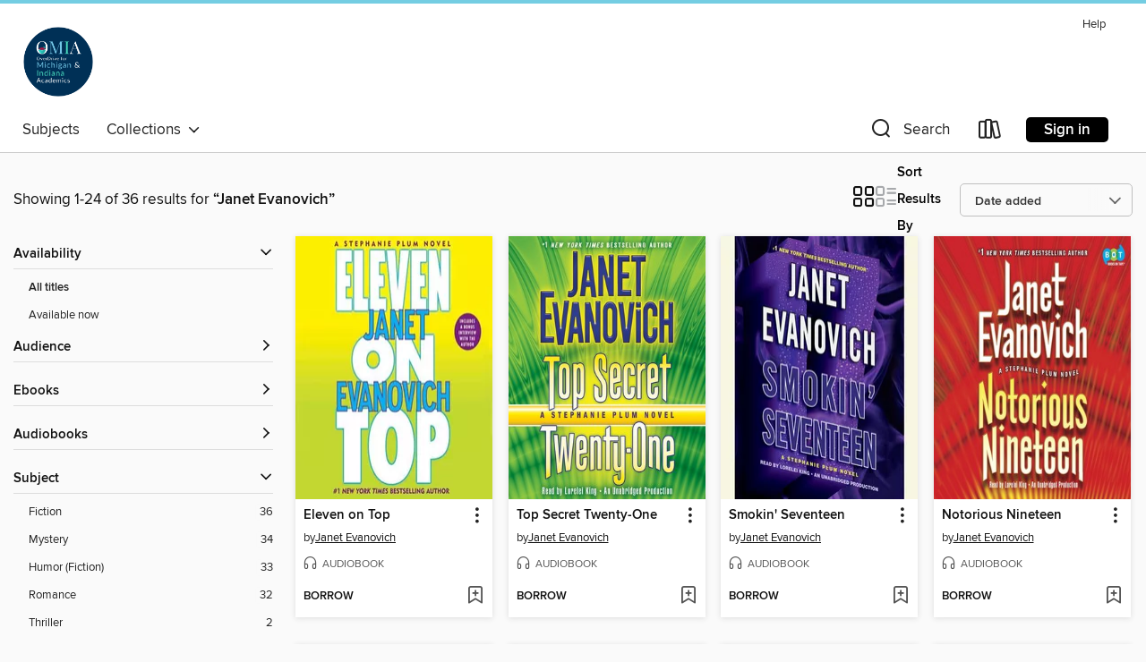

--- FILE ---
content_type: text/html; charset=utf-8
request_url: https://omia.overdrive.com/search/creatorId?query=439446&sortBy=newlyadded
body_size: 41760
content:
<!DOCTYPE html>
<html lang="en" dir="ltr" class="no-js">
    <head>
        
    
        
    

    <meta name="twitter:title" property="og:title" content="OverDrive for Michigan &amp; Indiana Academics"/>
    <meta name="twitter:description" property="og:description" content="See search results for &quot;Janet Evanovich&quot; in the OverDrive for Michigan &amp; Indiana Academics digital collection."/>
    <meta name="twitter:image" property="og:image" content="https://thunder.cdn.overdrive.com/logo-resized/14112?1727712161"/>
    <meta property="og:url" content="/search/creatorId?query=439446&amp;sortBy=newlyadded"/>
    <meta name="twitter:card" content="summary" />
    <meta property="og:site_name" content="OverDrive for Michigan &amp; Indiana Academics" />
    <meta name="twitter:site" content="@OverDriveLibs" />
    <meta property="og:locale" content="en" />
    <meta name="description" content="See search results for &quot;Janet Evanovich&quot; in the OverDrive for Michigan &amp; Indiana Academics digital collection." />

        <meta http-equiv="X-UA-Compatible" content="IE=edge,chrome=1">
<meta name="viewport" content="width=device-width, initial-scale=1.0 user-scalable=1">





    
        
        
            
        

        <title>Search results for Janet Evanovich - OverDrive for Michigan &amp; Indiana Academics - OverDrive</title>
    


<link rel='shortcut icon' type='image/x-icon' href='https://lightning.od-cdn.com/static/img/favicon.bb86d660d3929b5c0c65389d6a8e8aba.ico' />


    
        <meta name="twitter:title" property="og:title" content="OverDrive for Michigan &amp; Indiana Academics"/>
        <meta name="twitter:description" property="og:description" content="Browse, borrow, and enjoy titles from the OverDrive for Michigan &amp; Indiana Academics digital collection."/>
        <meta name="twitter:image" property="og:image" content="https://thunder.cdn.overdrive.com/logo-resized/14112?1727712161"/>
        <meta property="og:url" content="/search/creatorId?query=439446&amp;sortBy=newlyadded"/>
        <meta name="twitter:card" content="summary" />
        <meta property="og:site_name" content="OverDrive for Michigan &amp; Indiana Academics" />
        <meta name="twitter:site" content="@OverDriveLibs" />
        <meta property="og:locale" content="en" />
        
    
<!-- iOS smart app banner -->
    <meta name="apple-itunes-app" content="app-id=1076402606" />
    <!-- Google Play app banner -->
    <link rel="manifest" href="https://lightning.od-cdn.com/static/manifest.ed71e3d923d287cd1dce64ae0d3cc8b8.json">
    <meta name="google-play-app" content="app-id=com.overdrive.mobile.android.libby" />
    <!-- Windows Store app banner -->
    <meta name="msApplication-ID" content="2FA138F6.LibbybyOverDrive" />
    <meta name="msApplication-PackageFamilyName" content="2FA138F6.LibbybyOverDrive_daecb9042jmvt" />


        <link rel="stylesheet" type="text/css" href="https://lightning.od-cdn.com/static/vendor.bundle.min.5eabf64aeb625aca9acda7ccc8bb0256.css" onerror="cdnError(this)" />
        <link rel="stylesheet" type="text/css" href="https://lightning.od-cdn.com/static/app.bundle.min.0daacbc20b85e970d37a37fe3fc3b92b.css" onerror="cdnError(this)" />
        <link rel='shortcut icon' type='image/x-icon' href='https://lightning.od-cdn.com/static/img/favicon.bb86d660d3929b5c0c65389d6a8e8aba.ico' />

        
    <link rel="stylesheet" type="text/css" href="https://lightning.od-cdn.com/static/faceted-media.min.4cf2f9699e20c37ba2839a67bcf88d4d.css" />


        

<link rel="stylesheet" type="text/css" href="/assets/v3/css/45b2cd3100fbdebbdb6e3d5fa7e06ec7/colors.css?primary=%230D6693&primaryR=13&primaryG=102&primaryB=147&primaryFontColor=%23fff&secondary=%2374CDE2&secondaryR=116&secondaryG=205&secondaryB=226&secondaryFontColor=%23000&bannerIsSecondaryColor=false&defaultColor=%23222">

        <script>
    window.OverDrive = window.OverDrive || {};
    window.OverDrive.colors = {};
    window.OverDrive.colors.primary = "#0D6693";
    window.OverDrive.colors.secondary = "#74CDE2";
    window.OverDrive.tenant = 130119;
    window.OverDrive.libraryName = "OverDrive for Michigan &amp; Indiana Academics";
    window.OverDrive.advantageKey = "";
    window.OverDrive.libraryKey = "omia";
    window.OverDrive.accountIds = [-1];
    window.OverDrive.parentAccountKey = "omia";
    window.OverDrive.allFeatures = "";
    window.OverDrive.libraryConfigurations = {"autocomplete":{"enabled":true},"content-holds":{"enabled":true},"getACard":{"enabled":false},"backToMainCollectionLink":{"enabled":true},"promoteLibby":{"enabled":true},"switchToLibby":{"enabled":true},"disableOdAppAccess":{"enabled":true},"bannerIsSecondaryColor":{"enabled":false},"lexileScores":{"enabled":true},"atosLevels":{"enabled":true},"gradeLevels":{"enabled":true},"interestLevels":{"enabled":true},"readingHistory":{"enabled":true},"reciprocalLending":{"enabled":true},"OzoneAuthentication":{"enabled":true},"Notifications":{"enabled":true},"kindleFooter":{"enabled":true},"kindleNav":{"enabled":true},"kindleLoanFormatLimit":{"enabled":true},"kindleSearchOffer":{"enabled":true},"kindleLoanOffer":{"enabled":true},"sampleOnlyMode":{},"luckyDayMenuLink":{"enabled":false},"disableWishlist":{"enabled":false},"simplifiedNavigationBar":{"enabled":false},"geo-idc":{"enabled":false},"libby-footer-promo":{"enabled":false}};
    window.OverDrive.mediaItems = {"85386":{"reserveId":"b2fc8343-83fe-45af-b6c6-5a8047a6e22b","subjects":[{"id":"26","name":"Fiction"},{"id":"57","name":"Mystery"},{"id":"123","name":"Humor (Fiction)"}],"bisacCodes":["FIC016000","FIC022040","FIC058000"],"bisac":[{"code":"FIC016000","description":"Fiction / Humorous / General"},{"code":"FIC022040","description":"Fiction / Mystery & Detective / Women Sleuths"},{"code":"FIC058000","description":"Fiction / Holidays"}],"levels":[{"value":"4","id":"atos","name":"ATOS"},{"value":"9-12(UG)","id":"interest-level","name":"Interest Level"},{"low":"200","high":"300","value":"2-3","id":"reading-level","name":"Reading Level"}],"creators":[{"id":439446,"name":"Janet Evanovich","role":"Author","sortName":"Evanovich, Janet"},{"id":493746,"name":"Lorelei King","role":"Narrator","sortName":"King, Lorelei"}],"languages":[{"id":"en","name":"English"}],"isBundledChild":false,"ratings":{"maturityLevel":{"id":"generalcontent","name":"General content"},"naughtyScore":{"id":"GeneralContent","name":"General content"}},"constraints":{"isDisneyEulaRequired":false},"reviewCounts":{"premium":3,"publisherSupplier":0},"awards":[{"id":48,"description":"Romantic Times Career Achievement Award Winner","source":"Romantic Times BOOKreviews Magazine"}],"isAvailable":true,"isPreReleaseTitle":false,"estimatedReleaseDate":"2003-03-01T05:00:00Z","sample":{"href":"https://samples.overdrive.com/?crid=B2FC8343-83FE-45AF-B6C6-5A8047A6E22B&.epub-sample.overdrive.com"},"publisher":{"id":"2166","name":"Macmillan Audio"},"series":"Stephanie Plum","description":"<p>It's five days before Christmas and things are not looking merry for Fugitive Apprehension Agent Stephanie Plum. She hasn't got a tree. She hasn't bought any presents. The malls are jam-packed with staggering shoppers. There's not a twinkle...","availableCopies":2,"ownedCopies":2,"luckyDayAvailableCopies":0,"luckyDayOwnedCopies":0,"holdsCount":0,"isFastlane":true,"availabilityType":"normal","isRecommendableToLibrary":true,"isOwned":true,"isHoldable":true,"isAdvantageFiltered":false,"visitorEligible":false,"juvenileEligible":false,"youngAdultEligible":false,"contentAccessLevels":0,"classifications":{},"type":{"id":"audiobook","name":"Audiobook"},"covers":{"cover150Wide":{"href":"https://img2.od-cdn.com/ImageType-150/1493-1/B2F/C83/43/{B2FC8343-83FE-45AF-B6C6-5A8047A6E22B}Img150.jpg","height":200,"width":150,"primaryColor":{"hex":"#DE0226","rgb":{"red":222,"green":2,"blue":38}},"isPlaceholderImage":false},"cover300Wide":{"href":"https://img2.od-cdn.com/ImageType-400/1493-1/B2F/C83/43/{B2FC8343-83FE-45AF-B6C6-5A8047A6E22B}Img400.jpg","height":400,"width":300,"primaryColor":{"hex":"#DE0226","rgb":{"red":222,"green":2,"blue":38}},"isPlaceholderImage":false},"cover510Wide":{"href":"https://img2.od-cdn.com/ImageType-100/1493-1/{B2FC8343-83FE-45AF-B6C6-5A8047A6E22B}Img100.jpg","height":680,"width":510,"primaryColor":{"hex":"#DE0226","rgb":{"red":222,"green":2,"blue":38}},"isPlaceholderImage":false}},"id":"85386","firstCreatorName":"Janet Evanovich","firstCreatorId":439446,"firstCreatorSortName":"Evanovich, Janet","title":"Visions of Sugar Plums","sortTitle":"Visions of Sugar Plums","starRating":3.9,"starRatingCount":1509,"edition":"Unabridged","publishDate":"2003-03-01T00:00:00Z","publishDateText":"3/1/2003","formats":[{"identifiers":[{"type":"ISBN","value":"9781593971649"},{"type":"8","value":"macmillan_audio#9781593971649"}],"rights":[],"fileSize":91526164,"onSaleDateUtc":"2003-03-01T05:00:00+00:00","duration":"03:10:40","hasAudioSynchronizedText":false,"isBundleParent":false,"isbn":"9781593971649","bundledContent":[],"sample":{"href":"https://samples.overdrive.com/?crid=B2FC8343-83FE-45AF-B6C6-5A8047A6E22B&.epub-sample.overdrive.com"},"fulfillmentType":"bifocal","id":"audiobook-overdrive","name":"OverDrive Listen audiobook"},{"identifiers":[{"type":"ISBN","value":"9781593971649"},{"type":"8","value":"macmillan_audio#9781593971649"}],"rights":[],"fileSize":91538838,"onSaleDateUtc":"2003-03-01T05:00:00+00:00","partCount":3,"duration":"03:10:40","hasAudioSynchronizedText":false,"isBundleParent":false,"isbn":"9781593971649","bundledContent":[],"sample":{"href":"https://excerpts.cdn.overdrive.com/FormatType-425/1493-1/085386-VisionsOfSugarPlums.mp3"},"fulfillmentType":"odm","id":"audiobook-mp3","name":"MP3 audiobook"}],"publisherAccount":{"id":"3606","name":"Macmillan Audio"},"detailedSeries":{"seriesId":522691,"seriesName":"Stephanie Plum","readingOrder":"8.5","rank":82}},"97535":{"reserveId":"63a3c181-381b-4298-8f38-afcd75c1586c","subjects":[{"id":"26","name":"Fiction"},{"id":"57","name":"Mystery"},{"id":"77","name":"Romance"},{"id":"123","name":"Humor (Fiction)"}],"bisacCodes":["FIC016000","FIC022040","FIC027250"],"bisac":[{"code":"FIC016000","description":"Fiction / Humorous / General"},{"code":"FIC022040","description":"Fiction / Mystery & Detective / Women Sleuths"},{"code":"FIC027250","description":"Fiction / Romance / Romantic Comedy"}],"levels":[{"value":"4.2","id":"atos","name":"ATOS"},{"value":"9-12(UG)","id":"interest-level","name":"Interest Level"},{"low":"200","high":"300","value":"2-3","id":"reading-level","name":"Reading Level"}],"creators":[{"id":439446,"name":"Janet Evanovich","role":"Author","sortName":"Evanovich, Janet"},{"id":493746,"name":"Lorelei King","role":"Narrator","sortName":"King, Lorelei"}],"languages":[{"id":"en","name":"English"}],"isBundledChild":false,"ratings":{"maturityLevel":{"id":"generalcontent","name":"General content"},"naughtyScore":{"id":"GeneralContent","name":"General content"}},"constraints":{"isDisneyEulaRequired":false},"reviewCounts":{"premium":2,"publisherSupplier":0},"awards":[{"id":47,"description":"Romantic Times Reviewers' Choice Award Nominee - Best Book","source":"Romantic Times BOOKreviews Magazine"},{"id":48,"description":"Romantic Times Career Achievement Award Winner","source":"Romantic Times BOOKreviews Magazine"},{"id":61,"description":"Quill Award","source":"Quills Foundation"}],"isAvailable":true,"isPreReleaseTitle":false,"estimatedReleaseDate":"2006-05-18T04:00:00Z","sample":{"href":"https://samples.overdrive.com/?crid=63A3C181-381B-4298-8F38-AFCD75C1586C&.epub-sample.overdrive.com"},"publisher":{"id":"2166","name":"Macmillan Audio"},"series":"Stephanie Plum","description":"<p>#1 <i>New York Times</i><br>#1 <i>Wall Street Journal</i><br>#1 <i>Los Angeles Times</i><br>#1 <i>Entertainment Weekly</i><br>#1 <i>Publishers Weekly</i><br>Stephanie Plum is thinking her career as a fugitive apprehension agent has run its...","availableCopies":1,"ownedCopies":1,"luckyDayAvailableCopies":0,"luckyDayOwnedCopies":0,"holdsCount":0,"isFastlane":true,"availabilityType":"normal","isRecommendableToLibrary":true,"isOwned":true,"isHoldable":true,"isAdvantageFiltered":false,"visitorEligible":false,"juvenileEligible":false,"youngAdultEligible":false,"contentAccessLevels":0,"classifications":{},"type":{"id":"audiobook","name":"Audiobook"},"covers":{"cover150Wide":{"href":"https://img3.od-cdn.com/ImageType-150/1493-1/63A/3C1/81/{63A3C181-381B-4298-8F38-AFCD75C1586C}Img150.jpg","height":200,"width":150,"primaryColor":{"hex":"#FCEF00","rgb":{"red":252,"green":239,"blue":0}},"isPlaceholderImage":false},"cover300Wide":{"href":"https://img2.od-cdn.com/ImageType-400/1493-1/63A/3C1/81/{63A3C181-381B-4298-8F38-AFCD75C1586C}Img400.jpg","height":400,"width":300,"primaryColor":{"hex":"#FFF014","rgb":{"red":255,"green":240,"blue":20}},"isPlaceholderImage":false},"cover510Wide":{"href":"https://img1.od-cdn.com/ImageType-100/1493-1/{63A3C181-381B-4298-8F38-AFCD75C1586C}Img100.jpg","height":680,"width":510,"primaryColor":{"hex":"#FDF025","rgb":{"red":253,"green":240,"blue":37}},"isPlaceholderImage":false}},"id":"97535","firstCreatorName":"Janet Evanovich","firstCreatorId":439446,"firstCreatorSortName":"Evanovich, Janet","title":"Eleven on Top","sortTitle":"Eleven on Top","starRating":4.3,"starRatingCount":2484,"edition":"Unabridged","publishDate":"2005-06-21T00:00:00Z","publishDateText":"06/21/2005","formats":[{"identifiers":[{"type":"ISBN","value":"9781593977221"},{"type":"8","value":"macmillan_audio#9781593977214"}],"rights":[],"fileSize":222560127,"onSaleDateUtc":"2006-05-18T04:00:00+00:00","duration":"07:43:40","hasAudioSynchronizedText":false,"isBundleParent":false,"isbn":"9781593977221","bundledContent":[],"sample":{"href":"https://samples.overdrive.com/?crid=63A3C181-381B-4298-8F38-AFCD75C1586C&.epub-sample.overdrive.com"},"fulfillmentType":"bifocal","id":"audiobook-overdrive","name":"OverDrive Listen audiobook"},{"identifiers":[{"type":"ISBN","value":"9781593977221"},{"type":"8","value":"macmillan_audio#9781593977214"}],"rights":[],"fileSize":222589692,"onSaleDateUtc":"2006-05-18T04:00:00+00:00","partCount":7,"duration":"07:43:37","hasAudioSynchronizedText":false,"isBundleParent":false,"isbn":"9781593977221","bundledContent":[],"sample":{"href":"https://excerpts.cdn.overdrive.com/FormatType-425/1493-1/097535-ElevenOnTop.mp3"},"fulfillmentType":"odm","id":"audiobook-mp3","name":"MP3 audiobook"}],"publisherAccount":{"id":"3606","name":"Macmillan Audio"},"detailedSeries":{"seriesId":522691,"seriesName":"Stephanie Plum","readingOrder":"11","rank":109}},"97580":{"reserveId":"eb7e8d02-e39f-4c60-b4f3-5945097cf083","subjects":[{"id":"26","name":"Fiction"},{"id":"57","name":"Mystery"},{"id":"77","name":"Romance"},{"id":"123","name":"Humor (Fiction)"}],"bisacCodes":["FIC016000","FIC022040","FIC027250"],"bisac":[{"code":"FIC016000","description":"Fiction / Humorous / General"},{"code":"FIC022040","description":"Fiction / Mystery & Detective / Women Sleuths"},{"code":"FIC027250","description":"Fiction / Romance / Romantic Comedy"}],"levels":[{"value":"4.2","id":"atos","name":"ATOS"},{"value":"9-12(UG)","id":"interest-level","name":"Interest Level"},{"low":"200","high":"300","value":"2-3","id":"reading-level","name":"Reading Level"}],"creators":[{"id":439446,"name":"Janet Evanovich","role":"Author","sortName":"Evanovich, Janet"},{"id":493746,"name":"Lorelei King","role":"Narrator","sortName":"King, Lorelei"}],"languages":[{"id":"en","name":"English"}],"isBundledChild":false,"ratings":{"maturityLevel":{"id":"generalcontent","name":"General content"},"naughtyScore":{"id":"GeneralContent","name":"General content"}},"constraints":{"isDisneyEulaRequired":false},"reviewCounts":{"premium":3,"publisherSupplier":1},"awards":[{"id":48,"description":"Romantic Times Career Achievement Award Winner","source":"Romantic Times BOOKreviews Magazine"},{"id":61,"description":"Quill Award","source":"Quills Foundation"},{"id":69,"description":"Best Audiobooks","source":"AudioFile Magazine"},{"id":97,"description":"The New York Times Best Seller List","source":"The New York Times"}],"isAvailable":true,"isPreReleaseTitle":false,"estimatedReleaseDate":"2006-06-20T04:00:00Z","sample":{"href":"https://samples.overdrive.com/?crid=EB7E8D02-E39F-4C60-B4F3-5945097CF083&.epub-sample.overdrive.com"},"publisher":{"id":"2166","name":"Macmillan Audio"},"series":"Stephanie Plum","description":"<p>Welcome to Trenton, New Jersey, where bounty hunter Stephanie Plum's life is about to implode in Janet Evanovich's wildest, hottest novel yet!<br>FIRST A STRANGER APPEARS<br>While chasing down the usual cast of miscreants and weirdos Stephanie...","availableCopies":1,"ownedCopies":1,"luckyDayAvailableCopies":0,"luckyDayOwnedCopies":0,"holdsCount":0,"isFastlane":true,"availabilityType":"normal","isRecommendableToLibrary":true,"isOwned":true,"isHoldable":true,"isAdvantageFiltered":false,"visitorEligible":false,"juvenileEligible":false,"youngAdultEligible":false,"contentAccessLevels":0,"classifications":{},"type":{"id":"audiobook","name":"Audiobook"},"covers":{"cover150Wide":{"href":"https://img2.od-cdn.com/ImageType-150/1493-1/EB7/E8D/02/{EB7E8D02-E39F-4C60-B4F3-5945097CF083}Img150.jpg","height":200,"width":150,"primaryColor":{"hex":"#1C7AAE","rgb":{"red":28,"green":122,"blue":174}},"isPlaceholderImage":false},"cover300Wide":{"href":"https://img3.od-cdn.com/ImageType-400/1493-1/EB7/E8D/02/{EB7E8D02-E39F-4C60-B4F3-5945097CF083}Img400.jpg","height":400,"width":300,"primaryColor":{"hex":"#177CB0","rgb":{"red":23,"green":124,"blue":176}},"isPlaceholderImage":false},"cover510Wide":{"href":"https://img3.od-cdn.com/ImageType-100/1493-1/{EB7E8D02-E39F-4C60-B4F3-5945097CF083}Img100.jpg","height":680,"width":510,"primaryColor":{"hex":"#187DB1","rgb":{"red":24,"green":125,"blue":177}},"isPlaceholderImage":false}},"id":"97580","firstCreatorName":"Janet Evanovich","firstCreatorId":439446,"firstCreatorSortName":"Evanovich, Janet","title":"Twelve Sharp","sortTitle":"Twelve Sharp","starRating":4.3,"starRatingCount":2640,"edition":"Unabridged","publishDate":"2006-06-20T00:00:00Z","publishDateText":"06/20/2006","formats":[{"identifiers":[{"type":"ISBN","value":"9781593979133"},{"type":"8","value":"macmillan_audio#9781593979133"}],"rights":[],"fileSize":198001056,"onSaleDateUtc":"2006-06-20T04:00:00+00:00","duration":"06:52:30","hasAudioSynchronizedText":false,"isBundleParent":false,"isbn":"9781593979133","bundledContent":[],"sample":{"href":"https://samples.overdrive.com/?crid=EB7E8D02-E39F-4C60-B4F3-5945097CF083&.epub-sample.overdrive.com"},"fulfillmentType":"bifocal","id":"audiobook-overdrive","name":"OverDrive Listen audiobook"},{"identifiers":[{"type":"ISBN","value":"9781593979133"},{"type":"8","value":"macmillan_audio#9781593979133"}],"rights":[],"fileSize":198028804,"onSaleDateUtc":"2006-06-20T04:00:00+00:00","partCount":6,"duration":"06:57:30","hasAudioSynchronizedText":false,"isBundleParent":false,"isbn":"9781593979133","bundledContent":[],"sample":{"href":"https://excerpts.cdn.overdrive.com/FormatType-425/1493-1/097580-TwelveSharp.mp3"},"fulfillmentType":"odm","id":"audiobook-mp3","name":"MP3 audiobook"}],"publisherAccount":{"id":"3606","name":"Macmillan Audio"},"detailedSeries":{"seriesId":522691,"seriesName":"Stephanie Plum","readingOrder":"12","rank":116}},"133056":{"reserveId":"4954c093-09e5-4a9c-aa72-e7875ce157f4","subjects":[{"id":"26","name":"Fiction"},{"id":"57","name":"Mystery"},{"id":"77","name":"Romance"},{"id":"123","name":"Humor (Fiction)"}],"bisacCodes":["FIC016000","FIC022040","FIC027250"],"bisac":[{"code":"FIC016000","description":"Fiction / Humorous / General"},{"code":"FIC022040","description":"Fiction / Mystery & Detective / Women Sleuths"},{"code":"FIC027250","description":"Fiction / Romance / Romantic Comedy"}],"levels":[{"value":"4.2","id":"atos","name":"ATOS"},{"value":"9-12(UG)","id":"interest-level","name":"Interest Level"},{"low":"200","high":"300","value":"2-3","id":"reading-level","name":"Reading Level"}],"creators":[{"id":439446,"name":"Janet Evanovich","role":"Author","sortName":"Evanovich, Janet"},{"id":493746,"name":"Lorelei King","role":"Narrator","sortName":"King, Lorelei"}],"languages":[{"id":"en","name":"English"}],"isBundledChild":false,"ratings":{"maturityLevel":{"id":"generalcontent","name":"General content"},"naughtyScore":{"id":"GeneralContent","name":"General content"}},"constraints":{"isDisneyEulaRequired":false},"reviewCounts":{"premium":3,"publisherSupplier":1},"awards":[{"id":48,"description":"Romantic Times Career Achievement Award Winner","source":"Romantic Times BOOKreviews Magazine"},{"id":97,"description":"The New York Times Best Seller List","source":"The New York Times"}],"isAvailable":true,"isPreReleaseTitle":false,"estimatedReleaseDate":"2007-06-19T04:00:00Z","sample":{"href":"https://samples.overdrive.com/?crid=4954C093-09E5-4A9C-AA72-E7875CE157F4&.epub-sample.overdrive.com"},"publisher":{"id":"2166","name":"Macmillan Audio"},"series":"Stephanie Plum","description":"<p>New secrets, old flames, and hidden agendas are about to send bounty hunter Stephanie Plum on her most outrageous adventure yet!<br>MISTAKE #1<br>Dickie Orr<br>Stephanie was married to him for about fifteen minutes before she caught him...","availableCopies":1,"ownedCopies":1,"luckyDayAvailableCopies":0,"luckyDayOwnedCopies":0,"holdsCount":0,"isFastlane":true,"availabilityType":"normal","isRecommendableToLibrary":true,"isOwned":true,"isHoldable":true,"isAdvantageFiltered":false,"visitorEligible":false,"juvenileEligible":false,"youngAdultEligible":false,"contentAccessLevels":0,"classifications":{},"type":{"id":"audiobook","name":"Audiobook"},"covers":{"cover150Wide":{"href":"https://img3.od-cdn.com/ImageType-150/1493-1/495/4C0/93/{4954C093-09E5-4A9C-AA72-E7875CE157F4}Img150.jpg","height":200,"width":150,"primaryColor":{"hex":"#EC1D23","rgb":{"red":236,"green":29,"blue":35}},"isPlaceholderImage":false},"cover300Wide":{"href":"https://img2.od-cdn.com/ImageType-400/1493-1/495/4C0/93/{4954C093-09E5-4A9C-AA72-E7875CE157F4}Img400.jpg","height":400,"width":300,"primaryColor":{"hex":"#EB1E23","rgb":{"red":235,"green":30,"blue":35}},"isPlaceholderImage":false},"cover510Wide":{"href":"https://img1.od-cdn.com/ImageType-100/1493-1/{4954C093-09E5-4A9C-AA72-E7875CE157F4}Img100.jpg","height":680,"width":510,"primaryColor":{"hex":"#EB1E23","rgb":{"red":235,"green":30,"blue":35}},"isPlaceholderImage":false}},"id":"133056","firstCreatorName":"Janet Evanovich","firstCreatorId":439446,"firstCreatorSortName":"Evanovich, Janet","title":"Lean Mean Thirteen","sortTitle":"Lean Mean Thirteen","starRating":4.2,"starRatingCount":2920,"edition":"Unabridged","publishDate":"2007-06-19T00:00:00Z","publishDateText":"6/19/2007","formats":[{"identifiers":[{"type":"ISBN","value":"9781427201195"},{"type":"8","value":"macmillan_audio#9781427201195"}],"rights":[],"fileSize":193459091,"onSaleDateUtc":"2007-06-19T04:00:00+00:00","duration":"06:43:02","hasAudioSynchronizedText":false,"isBundleParent":false,"isbn":"9781427201195","bundledContent":[],"sample":{"href":"https://samples.overdrive.com/?crid=4954C093-09E5-4A9C-AA72-E7875CE157F4&.epub-sample.overdrive.com"},"fulfillmentType":"bifocal","id":"audiobook-overdrive","name":"OverDrive Listen audiobook"},{"identifiers":[{"type":"ISBN","value":"9781427201195"},{"type":"8","value":"macmillan_audio#9781427201195"}],"rights":[],"fileSize":193495824,"onSaleDateUtc":"2007-06-19T04:00:00+00:00","partCount":7,"duration":"06:42:59","hasAudioSynchronizedText":false,"isBundleParent":false,"isbn":"9781427201195","bundledContent":[],"sample":{"href":"https://excerpts.cdn.overdrive.com/FormatType-425/1493-1/133056-LeanMeanThirteen.mp3"},"fulfillmentType":"odm","id":"audiobook-mp3","name":"MP3 audiobook"}],"publisherAccount":{"id":"3606","name":"Macmillan Audio"},"detailedSeries":{"seriesId":522691,"seriesName":"Stephanie Plum","readingOrder":"13","rank":130}},"145478":{"reserveId":"d0d29083-f5e2-475b-8f82-53f01bbb0ac9","subjects":[{"id":"26","name":"Fiction"},{"id":"57","name":"Mystery"},{"id":"77","name":"Romance"},{"id":"123","name":"Humor (Fiction)"}],"bisacCodes":["FIC016000","FIC022040","FIC027250"],"bisac":[{"code":"FIC016000","description":"Fiction / Humorous / General"},{"code":"FIC022040","description":"Fiction / Mystery & Detective / Women Sleuths"},{"code":"FIC027250","description":"Fiction / Romance / Romantic Comedy"}],"levels":[{"value":"3.9","id":"atos","name":"ATOS"},{"value":"9-12(UG)","id":"interest-level","name":"Interest Level"},{"low":"200","high":"300","value":"2-3","id":"reading-level","name":"Reading Level"}],"creators":[{"id":439446,"name":"Janet Evanovich","role":"Author","sortName":"Evanovich, Janet"},{"id":493746,"name":"Lorelei King","role":"Narrator","sortName":"King, Lorelei"}],"languages":[{"id":"en","name":"English"}],"isBundledChild":false,"ratings":{"maturityLevel":{"id":"generalcontent","name":"General content"},"naughtyScore":{"id":"GeneralContent","name":"General content"}},"constraints":{"isDisneyEulaRequired":false},"reviewCounts":{"premium":3,"publisherSupplier":3},"awards":[{"id":48,"description":"Romantic Times Career Achievement Award Winner","source":"Romantic Times BOOKreviews Magazine"},{"id":62,"description":"Listen Up Award","source":"Publishers Weekly"},{"id":97,"description":"The New York Times Best Seller List","source":"The New York Times"}],"isAvailable":true,"isPreReleaseTitle":false,"estimatedReleaseDate":"2007-01-09T05:00:00Z","sample":{"href":"https://samples.overdrive.com/?crid=D0D29083-F5E2-475B-8F82-53F01BBB0AC9&.epub-sample.overdrive.com"},"publisher":{"id":"2166","name":"Macmillan Audio"},"series":"Stephanie Plum","description":"<p>From #1 blockbuster bestselling author Janet Evanovich comes <i>Plum Lovin</i>, a Stephanie Plum novel that takes adventure, action, suspense (and maybe even true love?) to new heights.<br>WATCH YOUR BACK . . .<br>LOOK BOTH WAYS . ....","availableCopies":1,"ownedCopies":1,"luckyDayAvailableCopies":0,"luckyDayOwnedCopies":0,"holdsCount":0,"isFastlane":true,"availabilityType":"normal","isRecommendableToLibrary":true,"isOwned":true,"isHoldable":true,"isAdvantageFiltered":false,"visitorEligible":false,"juvenileEligible":false,"youngAdultEligible":false,"contentAccessLevels":0,"classifications":{},"type":{"id":"audiobook","name":"Audiobook"},"covers":{"cover150Wide":{"href":"https://img3.od-cdn.com/ImageType-150/1493-1/D0D/290/83/{D0D29083-F5E2-475B-8F82-53F01BBB0AC9}Img150.jpg","height":200,"width":150,"primaryColor":{"hex":"#7F3395","rgb":{"red":127,"green":51,"blue":149}},"isPlaceholderImage":false},"cover300Wide":{"href":"https://img3.od-cdn.com/ImageType-400/1493-1/D0D/290/83/{D0D29083-F5E2-475B-8F82-53F01BBB0AC9}Img400.jpg","height":400,"width":300,"primaryColor":{"hex":"#7F3395","rgb":{"red":127,"green":51,"blue":149}},"isPlaceholderImage":false},"cover510Wide":{"href":"https://img2.od-cdn.com/ImageType-100/1493-1/{D0D29083-F5E2-475B-8F82-53F01BBB0AC9}Img100.jpg","height":680,"width":510,"primaryColor":{"hex":"#7F3395","rgb":{"red":127,"green":51,"blue":149}},"isPlaceholderImage":false}},"id":"145478","firstCreatorName":"Janet Evanovich","firstCreatorId":439446,"firstCreatorSortName":"Evanovich, Janet","title":"Plum Lovin'","sortTitle":"Plum Lovin","starRating":4.1,"starRatingCount":1067,"edition":"Unabridged","publishDate":"2007-01-09T00:00:00Z","publishDateText":"1/9/2007","formats":[{"identifiers":[{"type":"ISBN","value":"9781427200556"},{"type":"8","value":"macmillan_audio#9781427200556"}],"rights":[],"fileSize":93397159,"onSaleDateUtc":"2007-01-09T05:00:00+00:00","duration":"03:14:34","hasAudioSynchronizedText":false,"isBundleParent":false,"isbn":"9781427200556","bundledContent":[],"sample":{"href":"https://samples.overdrive.com/?crid=D0D29083-F5E2-475B-8F82-53F01BBB0AC9&.epub-sample.overdrive.com"},"fulfillmentType":"bifocal","id":"audiobook-overdrive","name":"OverDrive Listen audiobook"},{"identifiers":[{"type":"ISBN","value":"9781427200556"},{"type":"8","value":"macmillan_audio#9781427200556"}],"rights":[],"fileSize":93409832,"onSaleDateUtc":"2007-01-09T05:00:00+00:00","partCount":3,"duration":"03:14:33","hasAudioSynchronizedText":false,"isBundleParent":false,"isbn":"9781427200556","bundledContent":[],"sample":{"href":"https://excerpts.cdn.overdrive.com/FormatType-425/1493-1/145478-PlumLovin.mp3"},"fulfillmentType":"odm","id":"audiobook-mp3","name":"MP3 audiobook"}],"publisherAccount":{"id":"3606","name":"Macmillan Audio"},"detailedSeries":{"seriesId":522691,"seriesName":"Stephanie Plum","readingOrder":"12.5","rank":126}},"145909":{"reserveId":"4d3e9344-9eba-423c-a51e-10959bb020b1","subjects":[{"id":"26","name":"Fiction"},{"id":"57","name":"Mystery"},{"id":"77","name":"Romance"},{"id":"123","name":"Humor (Fiction)"}],"bisacCodes":["FIC016000","FIC022040","FIC027250"],"bisac":[{"code":"FIC016000","description":"Fiction / Humorous / General"},{"code":"FIC022040","description":"Fiction / Mystery & Detective / Women Sleuths"},{"code":"FIC027250","description":"Fiction / Romance / Romantic Comedy"}],"levels":[{"value":"3.9","id":"atos","name":"ATOS"},{"value":"9-12(UG)","id":"interest-level","name":"Interest Level"},{"low":"200","high":"300","value":"2-3","id":"reading-level","name":"Reading Level"}],"creators":[{"id":439446,"name":"Janet Evanovich","role":"Author","sortName":"Evanovich, Janet"},{"id":493746,"name":"Lorelei King","role":"Narrator","sortName":"King, Lorelei"}],"languages":[{"id":"en","name":"English"}],"isBundledChild":false,"ratings":{"maturityLevel":{"id":"generalcontent","name":"General content"},"naughtyScore":{"id":"GeneralContent","name":"General content"}},"constraints":{"isDisneyEulaRequired":false},"reviewCounts":{"premium":4,"publisherSupplier":1},"isAvailable":true,"isPreReleaseTitle":false,"estimatedReleaseDate":"2007-10-25T04:00:00Z","sample":{"href":"https://samples.overdrive.com/?crid=4D3E9344-9EBA-423C-A51E-10959BB020B1&.epub-sample.overdrive.com"},"publisher":{"id":"2166","name":"Macmillan Audio"},"series":"Stephanie Plum","description":"<p><b>The #1 bestselling phenomenon continues in the eighth Stephanie Plum novel. The stakes get higher, the crimes get nastier, the chases get faster, and the men get hotter.</b><br>This time Stephanie, Morelli, Ranger. Lula, Valerie, and...","availableCopies":1,"ownedCopies":1,"luckyDayAvailableCopies":0,"luckyDayOwnedCopies":0,"holdsCount":0,"isFastlane":true,"availabilityType":"normal","isRecommendableToLibrary":true,"isOwned":true,"isHoldable":true,"isAdvantageFiltered":false,"visitorEligible":false,"juvenileEligible":false,"youngAdultEligible":false,"contentAccessLevels":0,"classifications":{},"type":{"id":"audiobook","name":"Audiobook"},"covers":{"cover150Wide":{"href":"https://img1.od-cdn.com/ImageType-150/1493-1/{4D3E9344-9EBA-423C-A51E-10959BB020B1}IMG150.JPG","height":200,"width":150,"primaryColor":{"hex":"#AACB56","rgb":{"red":170,"green":203,"blue":86}},"isPlaceholderImage":false},"cover300Wide":{"href":"https://img1.od-cdn.com/ImageType-400/1493-1/{4D3E9344-9EBA-423C-A51E-10959BB020B1}IMG400.JPG","height":400,"width":300,"primaryColor":{"hex":"#A6C951","rgb":{"red":166,"green":201,"blue":81}},"isPlaceholderImage":false},"cover510Wide":{"href":"https://img1.od-cdn.com/ImageType-100/1493-1/{4D3E9344-9EBA-423C-A51E-10959BB020B1}IMG100.JPG","height":680,"width":510,"primaryColor":{"hex":"#A5CC4D","rgb":{"red":165,"green":204,"blue":77}},"isPlaceholderImage":false}},"id":"145909","firstCreatorName":"Janet Evanovich","firstCreatorId":439446,"firstCreatorSortName":"Evanovich, Janet","title":"Hard Eight","sortTitle":"Hard Eight","starRating":4.2,"starRatingCount":1634,"edition":"Unabridged","publishDate":"2003-03-01T00:00:00Z","publishDateText":"3/1/2003","formats":[{"identifiers":[{"type":"ISBN","value":"9781593970666"},{"type":"8","value":"macmillan_audio#9781593970666"}],"rights":[],"fileSize":245971066,"onSaleDateUtc":"2007-10-25T04:00:00+00:00","duration":"08:32:26","hasAudioSynchronizedText":false,"isBundleParent":false,"isbn":"9781593970666","bundledContent":[],"sample":{"href":"https://samples.overdrive.com/?crid=4D3E9344-9EBA-423C-A51E-10959BB020B1&.epub-sample.overdrive.com"},"fulfillmentType":"bifocal","id":"audiobook-overdrive","name":"OverDrive Listen audiobook"},{"identifiers":[{"type":"ISBN","value":"9781593970666"},{"type":"8","value":"macmillan_audio#9781593970666"}],"rights":[],"fileSize":246005324,"onSaleDateUtc":"2007-10-25T04:00:00+00:00","partCount":7,"duration":"08:32:23","hasAudioSynchronizedText":false,"isBundleParent":false,"isbn":"9781593970666","bundledContent":[],"sample":{"href":"https://excerpts.cdn.overdrive.com/FormatType-425/1493-1/145909-HardEight.mp3"},"fulfillmentType":"odm","id":"audiobook-mp3","name":"MP3 audiobook"}],"publisherAccount":{"id":"3606","name":"Macmillan Audio"},"detailedSeries":{"seriesId":522691,"seriesName":"Stephanie Plum","readingOrder":"8","rank":75}},"145915":{"reserveId":"f08ad15e-519e-42d1-b290-938d84a291bb","subjects":[{"id":"26","name":"Fiction"},{"id":"57","name":"Mystery"},{"id":"77","name":"Romance"},{"id":"123","name":"Humor (Fiction)"}],"bisacCodes":["FIC016000","FIC022040","FIC027250"],"bisac":[{"code":"FIC016000","description":"Fiction / Humorous / General"},{"code":"FIC022040","description":"Fiction / Mystery & Detective / Women Sleuths"},{"code":"FIC027250","description":"Fiction / Romance / Romantic Comedy"}],"levels":[],"creators":[{"id":439446,"name":"Janet Evanovich","role":"Author","sortName":"Evanovich, Janet"},{"id":493746,"name":"Lorelei King","role":"Narrator","sortName":"King, Lorelei"}],"languages":[{"id":"en","name":"English"}],"isBundledChild":false,"ratings":{"maturityLevel":{"id":"generalcontent","name":"General content"},"naughtyScore":{"id":"GeneralContent","name":"General content"}},"constraints":{"isDisneyEulaRequired":false},"reviewCounts":{"premium":2,"publisherSupplier":5},"awards":[{"id":48,"description":"Romantic Times Career Achievement Award Winner","source":"Romantic Times BOOKreviews Magazine"}],"isAvailable":true,"isPreReleaseTitle":false,"estimatedReleaseDate":"2007-10-25T04:00:00Z","sample":{"href":"https://samples.overdrive.com/?crid=F08AD15E-519E-42D1-B290-938D84A291BB&.epub-sample.overdrive.com"},"publisher":{"id":"2166","name":"Macmillan Audio"},"series":"Stephanie Plum","description":"<p><b>The smash-hit #1 bestselling author Janet Evanovich takes you on the ride of your life in the next Stephanie Plum adventure, <i>Seven Up!</i></b><br> Semiretired mob guy Eddie DeCooch is caught trafficking contraband cigarettes through...","availableCopies":1,"ownedCopies":1,"luckyDayAvailableCopies":0,"luckyDayOwnedCopies":0,"holdsCount":0,"isFastlane":true,"availabilityType":"normal","isRecommendableToLibrary":true,"isOwned":true,"isHoldable":true,"isAdvantageFiltered":false,"visitorEligible":false,"juvenileEligible":false,"youngAdultEligible":false,"contentAccessLevels":0,"classifications":{},"type":{"id":"audiobook","name":"Audiobook"},"covers":{"cover150Wide":{"href":"https://img1.od-cdn.com/ImageType-150/1493-1/F08/AD1/5E/{F08AD15E-519E-42D1-B290-938D84A291BB}Img150.jpg","height":200,"width":150,"primaryColor":{"hex":"#E4382E","rgb":{"red":228,"green":56,"blue":46}},"isPlaceholderImage":false},"cover300Wide":{"href":"https://img2.od-cdn.com/ImageType-400/1493-1/F08/AD1/5E/{F08AD15E-519E-42D1-B290-938D84A291BB}Img400.jpg","height":400,"width":300,"primaryColor":{"hex":"#E4382E","rgb":{"red":228,"green":56,"blue":46}},"isPlaceholderImage":false},"cover510Wide":{"href":"https://img1.od-cdn.com/ImageType-100/1493-1/{F08AD15E-519E-42D1-B290-938D84A291BB}Img100.jpg","height":680,"width":510,"primaryColor":{"hex":"#E4382E","rgb":{"red":228,"green":56,"blue":46}},"isPlaceholderImage":false}},"id":"145915","firstCreatorName":"Janet Evanovich","firstCreatorId":439446,"firstCreatorSortName":"Evanovich, Janet","title":"Seven Up","sortTitle":"Seven Up","starRating":4.2,"starRatingCount":1469,"edition":"Unabridged","publishDate":"2005-06-21T00:00:00Z","publishDateText":"6/21/2005","formats":[{"identifiers":[{"type":"ISBN","value":"9781593977955"},{"type":"8","value":"macmillan_audio#9781593977955"}],"rights":[],"fileSize":243467281,"onSaleDateUtc":"2007-10-25T04:00:00+00:00","duration":"08:27:13","hasAudioSynchronizedText":false,"isBundleParent":false,"isbn":"9781593977955","bundledContent":[],"sample":{"href":"https://samples.overdrive.com/?crid=F08AD15E-519E-42D1-B290-938D84A291BB&.epub-sample.overdrive.com"},"fulfillmentType":"bifocal","id":"audiobook-overdrive","name":"OverDrive Listen audiobook"},{"identifiers":[{"type":"ISBN","value":"9781593977955"},{"type":"8","value":"macmillan_audio#9781593977955"}],"rights":[],"fileSize":243498812,"onSaleDateUtc":"2007-10-25T04:00:00+00:00","partCount":7,"duration":"08:32:15","hasAudioSynchronizedText":false,"isBundleParent":false,"isbn":"9781593977955","bundledContent":[],"sample":{"href":"https://excerpts.cdn.overdrive.com/FormatType-425/1493-1/145915-SevenUp.mp3"},"fulfillmentType":"odm","id":"audiobook-mp3","name":"MP3 audiobook"}],"publisherAccount":{"id":"3606","name":"Macmillan Audio"},"detailedSeries":{"seriesId":522691,"seriesName":"Stephanie Plum","readingOrder":"7","rank":65}},"145918":{"reserveId":"c0c6c583-b8aa-4366-be55-2227b503a2c8","subjects":[{"id":"26","name":"Fiction"},{"id":"57","name":"Mystery"},{"id":"77","name":"Romance"},{"id":"123","name":"Humor (Fiction)"}],"bisacCodes":["FIC016000","FIC022040","FIC027250"],"bisac":[{"code":"FIC016000","description":"Fiction / Humorous / General"},{"code":"FIC022040","description":"Fiction / Mystery & Detective / Women Sleuths"},{"code":"FIC027250","description":"Fiction / Romance / Romantic Comedy"}],"levels":[{"value":"4.2","id":"atos","name":"ATOS"},{"value":"9-12(UG)","id":"interest-level","name":"Interest Level"},{"low":"200","high":"300","value":"2-3","id":"reading-level","name":"Reading Level"}],"creators":[{"id":439446,"name":"Janet Evanovich","role":"Author","sortName":"Evanovich, Janet"},{"id":493746,"name":"Lorelei King","role":"Narrator","sortName":"King, Lorelei"}],"languages":[{"id":"en","name":"English"}],"isBundledChild":false,"ratings":{"maturityLevel":{"id":"generalcontent","name":"General content"},"naughtyScore":{"id":"GeneralContent","name":"General content"}},"constraints":{"isDisneyEulaRequired":false},"reviewCounts":{"premium":6,"publisherSupplier":3},"awards":[{"id":47,"description":"Romantic Times Reviewers' Choice Award Nominee - Best Book","source":"Romantic Times BOOKreviews Magazine"},{"id":48,"description":"Romantic Times Career Achievement Award Winner","source":"Romantic Times BOOKreviews Magazine"},{"id":97,"description":"The New York Times Best Seller List","source":"The New York Times"}],"isAvailable":true,"isPreReleaseTitle":false,"estimatedReleaseDate":"2007-10-25T04:00:00Z","sample":{"href":"https://samples.overdrive.com/?crid=C0C6C583-B8AA-4366-BE55-2227B503A2C8&.epub-sample.overdrive.com"},"publisher":{"id":"2166","name":"Macmillan Audio"},"series":"Stephanie Plum","description":"<p>Janet Evanovich is the hottest author in America, and her Stephanie Plum novels have taken the nation by storm!<br><b>#1 <i>New York Times</i></b><br><b>#1 <i>Wall Street Journal</i></b><br><b>#1 <i>Los Angeles Times</i></b><br><b>#1...","availableCopies":1,"ownedCopies":1,"luckyDayAvailableCopies":0,"luckyDayOwnedCopies":0,"holdsCount":0,"isFastlane":true,"availabilityType":"normal","isRecommendableToLibrary":true,"isOwned":true,"isHoldable":true,"isAdvantageFiltered":false,"visitorEligible":false,"juvenileEligible":false,"youngAdultEligible":false,"contentAccessLevels":0,"classifications":{},"type":{"id":"audiobook","name":"Audiobook"},"covers":{"cover150Wide":{"href":"https://img2.od-cdn.com/ImageType-150/1493-1/C0C/6C5/83/{C0C6C583-B8AA-4366-BE55-2227B503A2C8}Img150.jpg","height":200,"width":150,"primaryColor":{"hex":"#02A3D1","rgb":{"red":2,"green":163,"blue":209}},"isPlaceholderImage":false},"cover300Wide":{"href":"https://img1.od-cdn.com/ImageType-400/1493-1/C0C/6C5/83/{C0C6C583-B8AA-4366-BE55-2227B503A2C8}Img400.jpg","height":400,"width":300,"primaryColor":{"hex":"#03A1D0","rgb":{"red":3,"green":161,"blue":208}},"isPlaceholderImage":false},"cover510Wide":{"href":"https://img1.od-cdn.com/ImageType-100/1493-1/{C0C6C583-B8AA-4366-BE55-2227B503A2C8}Img100.jpg","height":680,"width":510,"primaryColor":{"hex":"#00A2D1","rgb":{"red":0,"green":162,"blue":209}},"isPlaceholderImage":false}},"id":"145918","firstCreatorName":"Janet Evanovich","firstCreatorId":439446,"firstCreatorSortName":"Evanovich, Janet","title":"Ten Big Ones","sortTitle":"Ten Big Ones","starRating":4.2,"starRatingCount":1530,"edition":"Unabridged","publishDate":"2004-06-22T00:00:00Z","publishDateText":"6/22/2004","formats":[{"identifiers":[{"type":"ISBN","value":"9781593974619"},{"type":"8","value":"macmillan_audio#9781593974619"}],"rights":[],"fileSize":218001030,"onSaleDateUtc":"2007-10-25T04:00:00+00:00","duration":"07:34:10","hasAudioSynchronizedText":false,"isBundleParent":false,"isbn":"9781593974619","bundledContent":[],"sample":{"href":"https://samples.overdrive.com/?crid=C0C6C583-B8AA-4366-BE55-2227B503A2C8&.epub-sample.overdrive.com"},"fulfillmentType":"bifocal","id":"audiobook-overdrive","name":"OverDrive Listen audiobook"},{"identifiers":[{"type":"ISBN","value":"9781593974619"},{"type":"8","value":"macmillan_audio#9781593974619"}],"rights":[],"fileSize":218035976,"onSaleDateUtc":"2007-10-25T04:00:00+00:00","partCount":7,"duration":"07:34:07","hasAudioSynchronizedText":false,"isBundleParent":false,"isbn":"9781593974619","bundledContent":[],"sample":{"href":"https://excerpts.cdn.overdrive.com/FormatType-425/1493-1/145918-TenBigOnes.mp3"},"fulfillmentType":"odm","id":"audiobook-mp3","name":"MP3 audiobook"}],"publisherAccount":{"id":"3606","name":"Macmillan Audio"},"detailedSeries":{"seriesId":522691,"seriesName":"Stephanie Plum","readingOrder":"10","rank":101}},"145924":{"reserveId":"174cc5e5-b0b1-463e-b690-f9cd34104e7f","subjects":[{"id":"26","name":"Fiction"},{"id":"57","name":"Mystery"},{"id":"77","name":"Romance"},{"id":"123","name":"Humor (Fiction)"}],"bisacCodes":["FIC016000","FIC022040","FIC027250"],"bisac":[{"code":"FIC016000","description":"Fiction / Humorous / General"},{"code":"FIC022040","description":"Fiction / Mystery & Detective / Women Sleuths"},{"code":"FIC027250","description":"Fiction / Romance / Romantic Comedy"}],"levels":[{"value":"4.2","id":"atos","name":"ATOS"},{"value":"9-12(UG)","id":"interest-level","name":"Interest Level"},{"low":"200","high":"300","value":"2-3","id":"reading-level","name":"Reading Level"}],"creators":[{"id":439446,"name":"Janet Evanovich","role":"Author","sortName":"Evanovich, Janet"},{"id":493746,"name":"Lorelei King","role":"Narrator","sortName":"King, Lorelei"}],"languages":[{"id":"en","name":"English"}],"isBundledChild":false,"ratings":{"maturityLevel":{"id":"generalcontent","name":"General content"},"naughtyScore":{"id":"GeneralContent","name":"General content"}},"constraints":{"isDisneyEulaRequired":false},"reviewCounts":{"premium":5,"publisherSupplier":3},"awards":[{"id":47,"description":"Romantic Times Reviewers' Choice Award Nominee - Best Book","source":"Romantic Times BOOKreviews Magazine"},{"id":48,"description":"Romantic Times Career Achievement Award Winner","source":"Romantic Times BOOKreviews Magazine"}],"isAvailable":true,"isPreReleaseTitle":false,"estimatedReleaseDate":"2007-10-25T04:00:00Z","sample":{"href":"https://samples.overdrive.com/?crid=174CC5E5-B0B1-463E-B690-F9CD34104E7F&.epub-sample.overdrive.com"},"publisher":{"id":"2166","name":"Macmillan Audio"},"series":"Stephanie Plum","description":"<p><b>The #1 <i>New York Times</i> Bestselling Author</b><br><b>A Stephanie Plum Novel</b><br>Janet Evanovich's novels are the hottest bestsellers in America!<br># 1 <i>New York Times</i><br># 1 <i>Wall Street Journal</i><br>#1 <i>Los Angeles...","availableCopies":1,"ownedCopies":1,"luckyDayAvailableCopies":0,"luckyDayOwnedCopies":0,"holdsCount":0,"isFastlane":true,"availabilityType":"normal","isRecommendableToLibrary":true,"isOwned":true,"isHoldable":true,"isAdvantageFiltered":false,"visitorEligible":false,"juvenileEligible":false,"youngAdultEligible":false,"contentAccessLevels":0,"classifications":{},"type":{"id":"audiobook","name":"Audiobook"},"covers":{"cover150Wide":{"href":"https://img3.od-cdn.com/ImageType-150/1493-1/174/CC5/E5/{174CC5E5-B0B1-463E-B690-F9CD34104E7F}Img150.jpg","height":200,"width":150,"primaryColor":{"hex":"#E20227","rgb":{"red":226,"green":2,"blue":39}},"isPlaceholderImage":false},"cover300Wide":{"href":"https://img1.od-cdn.com/ImageType-400/1493-1/174/CC5/E5/{174CC5E5-B0B1-463E-B690-F9CD34104E7F}Img400.jpg","height":400,"width":300,"primaryColor":{"hex":"#DE0124","rgb":{"red":222,"green":1,"blue":36}},"isPlaceholderImage":false},"cover510Wide":{"href":"https://img3.od-cdn.com/ImageType-100/1493-1/{174CC5E5-B0B1-463E-B690-F9CD34104E7F}Img100.jpg","height":680,"width":510,"primaryColor":{"hex":"#DB0622","rgb":{"red":219,"green":6,"blue":34}},"isPlaceholderImage":false}},"id":"145924","firstCreatorName":"Janet Evanovich","firstCreatorId":439446,"firstCreatorSortName":"Evanovich, Janet","title":"To the Nines","sortTitle":"To the Nines","starRating":4.3,"starRatingCount":1424,"edition":"Unabridged","publishDate":"2003-06-01T00:00:00Z","publishDateText":"6/1/2003","formats":[{"identifiers":[{"type":"ISBN","value":"9781593973148"},{"type":"8","value":"macmillan_audio#9781593973148"}],"rights":[],"fileSize":235434105,"onSaleDateUtc":"2007-10-25T04:00:00+00:00","duration":"08:10:29","hasAudioSynchronizedText":false,"isBundleParent":false,"isbn":"9781593973148","bundledContent":[],"sample":{"href":"https://samples.overdrive.com/?crid=174CC5E5-B0B1-463E-B690-F9CD34104E7F&.epub-sample.overdrive.com"},"fulfillmentType":"bifocal","id":"audiobook-overdrive","name":"OverDrive Listen audiobook"},{"identifiers":[{"type":"ISBN","value":"9781593973148"},{"type":"8","value":"macmillan_audio#9781593973148"}],"rights":[],"fileSize":235469048,"onSaleDateUtc":"2007-10-25T04:00:00+00:00","partCount":7,"duration":"08:10:27","hasAudioSynchronizedText":false,"isBundleParent":false,"isbn":"9781593973148","bundledContent":[],"sample":{"href":"https://excerpts.cdn.overdrive.com/FormatType-425/1493-1/145924-ToTheNines.mp3"},"fulfillmentType":"odm","id":"audiobook-mp3","name":"MP3 audiobook"}],"publisherAccount":{"id":"3606","name":"Macmillan Audio"},"detailedSeries":{"seriesId":522691,"seriesName":"Stephanie Plum","readingOrder":"9","rank":93}},"149867":{"reserveId":"81fb9ccf-c676-432a-84f6-2b0ce83bab61","subjects":[{"id":"26","name":"Fiction"},{"id":"57","name":"Mystery"},{"id":"77","name":"Romance"},{"id":"123","name":"Humor (Fiction)"}],"bisacCodes":["FIC016000","FIC022040","FIC027250"],"bisac":[{"code":"FIC016000","description":"Fiction / Humorous / General"},{"code":"FIC022040","description":"Fiction / Mystery & Detective / Women Sleuths"},{"code":"FIC027250","description":"Fiction / Romance / Romantic Comedy"}],"levels":[{"value":"4","id":"atos","name":"ATOS"},{"value":"9-12(UG)","id":"interest-level","name":"Interest Level"},{"low":"200","high":"300","value":"2-3","id":"reading-level","name":"Reading Level"}],"creators":[{"id":439446,"name":"Janet Evanovich","role":"Author","sortName":"Evanovich, Janet"},{"id":493746,"name":"Lorelei King","role":"Narrator","sortName":"King, Lorelei"}],"languages":[{"id":"en","name":"English"}],"isBundledChild":false,"ratings":{"maturityLevel":{"id":"generalcontent","name":"General content"},"naughtyScore":{"id":"GeneralContent","name":"General content"}},"constraints":{"isDisneyEulaRequired":false},"reviewCounts":{"premium":3,"publisherSupplier":0},"awards":[{"id":48,"description":"Romantic Times Career Achievement Award Winner","source":"Romantic Times BOOKreviews Magazine"},{"id":97,"description":"The New York Times Best Seller List","source":"The New York Times"}],"isAvailable":true,"isPreReleaseTitle":false,"estimatedReleaseDate":"2008-01-08T05:00:00Z","sample":{"href":"https://samples.overdrive.com/?crid=81FB9CCF-C676-432A-84F6-2B0CE83BAB61&.epub-sample.overdrive.com"},"publisher":{"id":"2166","name":"Macmillan Audio"},"series":"Stephanie Plum","description":"<p>Looking to get lucky?<br>Stephanie Plum is back between-the-numbers and she's looking to get lucky in an Atlantic City hotel room, in a Winnebago, and with a brown-eyed stud who has stolen her heart.<br>Stephanie Plum has a way of attracting...","availableCopies":2,"ownedCopies":2,"luckyDayAvailableCopies":0,"luckyDayOwnedCopies":0,"holdsCount":0,"isFastlane":true,"availabilityType":"normal","isRecommendableToLibrary":true,"isOwned":true,"isHoldable":true,"isAdvantageFiltered":false,"visitorEligible":false,"juvenileEligible":false,"youngAdultEligible":false,"contentAccessLevels":0,"classifications":{},"type":{"id":"audiobook","name":"Audiobook"},"covers":{"cover150Wide":{"href":"https://img3.od-cdn.com/ImageType-150/1493-1/81F/B9C/CF/{81FB9CCF-C676-432A-84F6-2B0CE83BAB61}Img150.jpg","height":200,"width":150,"primaryColor":{"hex":"#E0BE7E","rgb":{"red":224,"green":190,"blue":126}},"isPlaceholderImage":false},"cover300Wide":{"href":"https://img2.od-cdn.com/ImageType-400/1493-1/81F/B9C/CF/{81FB9CCF-C676-432A-84F6-2B0CE83BAB61}Img400.jpg","height":400,"width":300,"primaryColor":{"hex":"#E0BE7E","rgb":{"red":224,"green":190,"blue":126}},"isPlaceholderImage":false},"cover510Wide":{"href":"https://img3.od-cdn.com/ImageType-100/1493-1/{81FB9CCF-C676-432A-84F6-2B0CE83BAB61}Img100.jpg","height":680,"width":510,"primaryColor":{"hex":"#E0BE7E","rgb":{"red":224,"green":190,"blue":126}},"isPlaceholderImage":false}},"id":"149867","firstCreatorName":"Janet Evanovich","firstCreatorId":439446,"firstCreatorSortName":"Evanovich, Janet","title":"Plum Lucky","sortTitle":"Plum Lucky","starRating":4,"starRatingCount":2444,"edition":"Unabridged","publishDate":"2008-01-08T00:00:00Z","publishDateText":"1/8/2008","formats":[{"identifiers":[{"type":"ISBN","value":"9781427202673"},{"type":"8","value":"macmillan_audio#9781427202673"}],"rights":[],"fileSize":98831881,"onSaleDateUtc":"2008-01-08T05:00:00+00:00","duration":"03:25:53","hasAudioSynchronizedText":false,"isBundleParent":false,"isbn":"9781427202673","bundledContent":[],"sample":{"href":"https://samples.overdrive.com/?crid=81FB9CCF-C676-432A-84F6-2B0CE83BAB61&.epub-sample.overdrive.com"},"fulfillmentType":"bifocal","id":"audiobook-overdrive","name":"OverDrive Listen audiobook"},{"identifiers":[{"type":"ISBN","value":"9781427202673"},{"type":"8","value":"macmillan_audio#9781427202673"}],"rights":[],"fileSize":98846090,"onSaleDateUtc":"2008-01-08T05:00:00+00:00","partCount":3,"duration":"03:25:52","hasAudioSynchronizedText":false,"isBundleParent":false,"isbn":"9781427202673","bundledContent":[],"sample":{"href":"https://excerpts.cdn.overdrive.com/FormatType-425/1493-1/149867-PlumLucky.mp3"},"fulfillmentType":"odm","id":"audiobook-mp3","name":"MP3 audiobook"}],"publisherAccount":{"id":"3606","name":"Macmillan Audio"},"detailedSeries":{"seriesId":522691,"seriesName":"Stephanie Plum","readingOrder":"13.5","rank":137}},"167044":{"reserveId":"6dd0616a-270b-49fb-8718-1f200bdd517a","subjects":[{"id":"26","name":"Fiction"},{"id":"57","name":"Mystery"},{"id":"77","name":"Romance"},{"id":"123","name":"Humor (Fiction)"}],"bisacCodes":["FIC016000","FIC022040","FIC027250"],"bisac":[{"code":"FIC016000","description":"Fiction / Humorous / General"},{"code":"FIC022040","description":"Fiction / Mystery & Detective / Women Sleuths"},{"code":"FIC027250","description":"Fiction / Romance / Romantic Comedy"}],"levels":[{"value":"3.9","id":"atos","name":"ATOS"},{"value":"9-12(UG)","id":"interest-level","name":"Interest Level"},{"low":"200","high":"300","value":"2-3","id":"reading-level","name":"Reading Level"}],"creators":[{"id":439446,"name":"Janet Evanovich","role":"Author","sortName":"Evanovich, Janet"},{"id":493746,"name":"Lorelei King","role":"Narrator","sortName":"King, Lorelei"}],"languages":[{"id":"en","name":"English"}],"isBundledChild":false,"ratings":{"maturityLevel":{"id":"generalcontent","name":"General content"},"naughtyScore":{"id":"GeneralContent","name":"General content"}},"constraints":{"isDisneyEulaRequired":false},"reviewCounts":{"premium":3,"publisherSupplier":2},"awards":[{"id":48,"description":"Romantic Times Career Achievement Award Winner","source":"Romantic Times BOOKreviews Magazine"},{"id":62,"description":"Listen Up Award","source":"Publishers Weekly"},{"id":97,"description":"The New York Times Best Seller List","source":"The New York Times"}],"isAvailable":true,"isPreReleaseTitle":false,"estimatedReleaseDate":"2008-06-17T04:00:00Z","sample":{"href":"https://samples.overdrive.com/?crid=6DD0616A-270B-49FB-8718-1F200BDD517A&.epub-sample.overdrive.com"},"publisher":{"id":"2166","name":"Macmillan Audio"},"series":"Stephanie Plum","description":"<p><b>Personal vendettas, hidden treasure, and a monkey named Carl will send bounty hunter Stephanie Plum on her most explosive adventure yet.</b><br><b>The Crime: </b>Armed robbery to the tune of nine million dollars<br>Dom Rizzi robbed a bank,...","availableCopies":1,"ownedCopies":1,"luckyDayAvailableCopies":0,"luckyDayOwnedCopies":0,"holdsCount":0,"isFastlane":true,"availabilityType":"normal","isRecommendableToLibrary":true,"isOwned":true,"isHoldable":true,"isAdvantageFiltered":false,"visitorEligible":false,"juvenileEligible":false,"youngAdultEligible":false,"contentAccessLevels":0,"classifications":{},"type":{"id":"audiobook","name":"Audiobook"},"covers":{"cover150Wide":{"href":"https://img2.od-cdn.com/ImageType-150/1493-1/6DD/061/6A/{6DD0616A-270B-49FB-8718-1F200BDD517A}Img150.jpg","height":200,"width":150,"primaryColor":{"hex":"#E30E8E","rgb":{"red":227,"green":14,"blue":142}},"isPlaceholderImage":false},"cover300Wide":{"href":"https://img2.od-cdn.com/ImageType-400/1493-1/6DD/061/6A/{6DD0616A-270B-49FB-8718-1F200BDD517A}Img400.jpg","height":400,"width":300,"primaryColor":{"hex":"#E40F8F","rgb":{"red":228,"green":15,"blue":143}},"isPlaceholderImage":false},"cover510Wide":{"href":"https://img1.od-cdn.com/ImageType-100/1493-1/{6DD0616A-270B-49FB-8718-1F200BDD517A}Img100.jpg","height":680,"width":510,"primaryColor":{"hex":"#E81393","rgb":{"red":232,"green":19,"blue":147}},"isPlaceholderImage":false}},"id":"167044","firstCreatorName":"Janet Evanovich","firstCreatorId":439446,"firstCreatorSortName":"Evanovich, Janet","title":"Fearless Fourteen","sortTitle":"Fearless Fourteen","starRating":4.2,"starRatingCount":3150,"edition":"Unabridged","publishDate":"2008-06-17T00:00:00Z","publishDateText":"6/17/2008","formats":[{"identifiers":[{"type":"ISBN","value":"9781427204189"},{"type":"8","value":"macmillan_audio#9781427204189"}],"rights":[],"fileSize":191104728,"onSaleDateUtc":"2008-06-17T04:00:00+00:00","duration":"06:38:08","hasAudioSynchronizedText":false,"isBundleParent":false,"isbn":"9781427204189","bundledContent":[],"sample":{"href":"https://samples.overdrive.com/?crid=6DD0616A-270B-49FB-8718-1F200BDD517A&.epub-sample.overdrive.com"},"fulfillmentType":"bifocal","id":"audiobook-overdrive","name":"OverDrive Listen audiobook"},{"identifiers":[{"type":"ISBN","value":"9781427204189"},{"type":"8","value":"macmillan_audio#9781427204189"}],"rights":[],"fileSize":191139674,"onSaleDateUtc":"2008-06-17T04:00:00+00:00","partCount":7,"duration":"06:38:04","hasAudioSynchronizedText":false,"isBundleParent":false,"isbn":"9781427204189","bundledContent":[],"sample":{"href":"https://excerpts.cdn.overdrive.com/FormatType-425/1493-1/167044-FearlessFourteen.mp3"},"fulfillmentType":"odm","id":"audiobook-mp3","name":"MP3 audiobook"}],"publisherAccount":{"id":"3606","name":"Macmillan Audio"},"detailedSeries":{"seriesId":522691,"seriesName":"Stephanie Plum","readingOrder":"14","rank":143}},"207411":{"reserveId":"7708f3eb-0a8a-4a8a-af14-20e5356f255e","subjects":[{"id":"26","name":"Fiction"},{"id":"57","name":"Mystery"},{"id":"77","name":"Romance"},{"id":"123","name":"Humor (Fiction)"}],"bisacCodes":["FIC016000","FIC022040","FIC027250"],"bisac":[{"code":"FIC016000","description":"Fiction / Humorous / General"},{"code":"FIC022040","description":"Fiction / Mystery & Detective / Women Sleuths"},{"code":"FIC027250","description":"Fiction / Romance / Romantic Comedy"}],"levels":[{"value":"4.1","id":"atos","name":"ATOS"},{"value":"9-12(UG)","id":"interest-level","name":"Interest Level"},{"low":"200","high":"300","value":"2-3","id":"reading-level","name":"Reading Level"}],"creators":[{"id":439446,"name":"Janet Evanovich","role":"Author","sortName":"Evanovich, Janet"},{"id":493746,"name":"Lorelei King","role":"Narrator","sortName":"King, Lorelei"}],"languages":[{"id":"en","name":"English"}],"isBundledChild":false,"ratings":{"maturityLevel":{"id":"generalcontent","name":"General content"},"naughtyScore":{"id":"GeneralContent","name":"General content"}},"constraints":{"isDisneyEulaRequired":false},"reviewCounts":{"premium":2,"publisherSupplier":0},"awards":[{"id":48,"description":"Romantic Times Career Achievement Award Winner","source":"Romantic Times BOOKreviews Magazine"},{"id":97,"description":"The New York Times Best Seller List","source":"The New York Times"}],"isAvailable":true,"isPreReleaseTitle":false,"estimatedReleaseDate":"2009-01-06T05:00:00Z","sample":{"href":"https://samples.overdrive.com/?crid=7708F3EB-0A8A-4A8A-AF14-20E5356F255E&.epub-sample.overdrive.com"},"publisher":{"id":"2166","name":"Macmillan Audio"},"series":"Stephanie Plum","description":"Evanovich fans rejoice for <i>Plum Spooky</i>! Stephanie Plum is back in town, along with her sidekick Lula, her Grandma Mazur, and an ever-widening cast of freaks, criminals, deranged felons, and lunatics looking for love. And just when...","availableCopies":1,"ownedCopies":1,"luckyDayAvailableCopies":0,"luckyDayOwnedCopies":0,"holdsCount":0,"isFastlane":true,"availabilityType":"normal","isRecommendableToLibrary":true,"isOwned":true,"isHoldable":true,"isAdvantageFiltered":false,"visitorEligible":false,"juvenileEligible":false,"youngAdultEligible":false,"contentAccessLevels":0,"classifications":{},"type":{"id":"audiobook","name":"Audiobook"},"covers":{"cover150Wide":{"href":"https://img2.od-cdn.com/ImageType-150/1493-1/770/8F3/EB/{7708F3EB-0A8A-4A8A-AF14-20E5356F255E}Img150.jpg","height":200,"width":150,"primaryColor":{"hex":"#016559","rgb":{"red":1,"green":101,"blue":89}},"isPlaceholderImage":false},"cover300Wide":{"href":"https://img2.od-cdn.com/ImageType-400/1493-1/770/8F3/EB/{7708F3EB-0A8A-4A8A-AF14-20E5356F255E}Img400.jpg","height":400,"width":300,"primaryColor":{"hex":"#03675D","rgb":{"red":3,"green":103,"blue":93}},"isPlaceholderImage":false},"cover510Wide":{"href":"https://img2.od-cdn.com/ImageType-100/1493-1/{7708F3EB-0A8A-4A8A-AF14-20E5356F255E}Img100.jpg","height":680,"width":510,"primaryColor":{"hex":"#03695B","rgb":{"red":3,"green":105,"blue":91}},"isPlaceholderImage":false}},"id":"207411","firstCreatorName":"Janet Evanovich","firstCreatorId":439446,"firstCreatorSortName":"Evanovich, Janet","title":"Plum Spooky","sortTitle":"Plum Spooky","starRating":4.1,"starRatingCount":2655,"edition":"Unabridged","publishDate":"2009-01-06T00:00:00Z","publishDateText":"01/06/2009","formats":[{"identifiers":[{"type":"ISBN","value":"9781427206008"},{"type":"8","value":"macmillan_audio#9781427206008"}],"rights":[],"fileSize":184685503,"onSaleDateUtc":"2009-01-06T05:00:00+00:00","duration":"06:24:45","hasAudioSynchronizedText":false,"isBundleParent":false,"isbn":"9781427206008","bundledContent":[],"sample":{"href":"https://samples.overdrive.com/?crid=7708F3EB-0A8A-4A8A-AF14-20E5356F255E&.epub-sample.overdrive.com"},"fulfillmentType":"bifocal","id":"audiobook-overdrive","name":"OverDrive Listen audiobook"},{"identifiers":[{"type":"ISBN","value":"9781427206008"},{"type":"8","value":"macmillan_audio#9781427206008"}],"rights":[],"fileSize":184720444,"onSaleDateUtc":"2009-01-06T05:00:00+00:00","partCount":7,"duration":"06:24:42","hasAudioSynchronizedText":false,"isBundleParent":false,"isbn":"9781427206008","bundledContent":[],"sample":{"href":"https://excerpts.cdn.overdrive.com/FormatType-425/1493-1/207411-PlumSpooky.mp3"},"fulfillmentType":"odm","id":"audiobook-mp3","name":"MP3 audiobook"}],"publisherAccount":{"id":"3606","name":"Macmillan Audio"},"detailedSeries":{"seriesId":522691,"seriesName":"Stephanie Plum","readingOrder":"14.5","rank":150}},"226294":{"reserveId":"14424aea-2c4c-4b59-9cdc-cf410cb74975","subjects":[{"id":"26","name":"Fiction"},{"id":"57","name":"Mystery"},{"id":"77","name":"Romance"},{"id":"123","name":"Humor (Fiction)"}],"bisacCodes":["FIC016000","FIC022040","FIC027250"],"bisac":[{"code":"FIC016000","description":"Fiction / Humorous / General"},{"code":"FIC022040","description":"Fiction / Mystery & Detective / Women Sleuths"},{"code":"FIC027250","description":"Fiction / Romance / Romantic Comedy"}],"levels":[{"value":"4.3","id":"atos","name":"ATOS"},{"value":"9-12(UG)","id":"interest-level","name":"Interest Level"},{"low":"300","high":"300","value":"3","id":"reading-level","name":"Reading Level"}],"creators":[{"id":439446,"name":"Janet Evanovich","role":"Author","sortName":"Evanovich, Janet"},{"id":493746,"name":"Lorelei King","role":"Narrator","sortName":"King, Lorelei"}],"languages":[{"id":"en","name":"English"}],"isBundledChild":false,"ratings":{"maturityLevel":{"id":"generalcontent","name":"General content"},"naughtyScore":{"id":"GeneralContent","name":"General content"}},"constraints":{"isDisneyEulaRequired":false},"reviewCounts":{"premium":3,"publisherSupplier":0},"awards":[{"id":48,"description":"Romantic Times Career Achievement Award Winner","source":"Romantic Times BOOKreviews Magazine"},{"id":97,"description":"The New York Times Best Seller List","source":"The New York Times"}],"isAvailable":true,"isPreReleaseTitle":false,"estimatedReleaseDate":"2009-06-23T04:00:00Z","sample":{"href":"https://samples.overdrive.com/?crid=14424AEA-2C4C-4B59-9CDC-CF410CB74975&.epub-sample.overdrive.com"},"publisher":{"id":"2166","name":"Macmillan Audio"},"series":"Stephanie Plum","description":"<p><b>Recipe for disaster:</b> Celebrity chef Stanley Chipotle comes to Trenton to participate in a barbecue cook-off and loses his head &#8211; literally.<br><b>Throw in some spice:</b> Bail bonds office worker Lula is witness to the crime, and...","availableCopies":1,"ownedCopies":1,"luckyDayAvailableCopies":0,"luckyDayOwnedCopies":0,"holdsCount":0,"isFastlane":true,"availabilityType":"normal","isRecommendableToLibrary":true,"isOwned":true,"isHoldable":true,"isAdvantageFiltered":false,"visitorEligible":false,"juvenileEligible":false,"youngAdultEligible":false,"contentAccessLevels":0,"classifications":{},"type":{"id":"audiobook","name":"Audiobook"},"covers":{"cover150Wide":{"href":"https://img1.od-cdn.com/ImageType-150/1493-1/144/24A/EA/{14424AEA-2C4C-4B59-9CDC-CF410CB74975}Img150.jpg","height":200,"width":150,"primaryColor":{"hex":"#FFFEFF","rgb":{"red":255,"green":254,"blue":255}},"isPlaceholderImage":false},"cover300Wide":{"href":"https://img2.od-cdn.com/ImageType-400/1493-1/144/24A/EA/{14424AEA-2C4C-4B59-9CDC-CF410CB74975}Img400.jpg","height":400,"width":300,"primaryColor":{"hex":"#FFFEFF","rgb":{"red":255,"green":254,"blue":255}},"isPlaceholderImage":false},"cover510Wide":{"href":"https://img3.od-cdn.com/ImageType-100/1493-1/{14424AEA-2C4C-4B59-9CDC-CF410CB74975}Img100.jpg","height":680,"width":510,"primaryColor":{"hex":"#FFFFFF","rgb":{"red":255,"green":255,"blue":255}},"isPlaceholderImage":false}},"id":"226294","firstCreatorName":"Janet Evanovich","firstCreatorId":439446,"firstCreatorSortName":"Evanovich, Janet","title":"Finger Lickin' Fifteen","sortTitle":"Finger Lickin Fifteen","starRating":4.2,"starRatingCount":3265,"edition":"Unabridged","publishDate":"2009-06-23T00:00:00Z","publishDateText":"06/23/2009","formats":[{"identifiers":[{"type":"ISBN","value":"9781427206633"},{"type":"8","value":"macmillan_audio#9781427206633"}],"rights":[],"fileSize":181470350,"onSaleDateUtc":"2009-06-23T04:00:00+00:00","duration":"06:18:03","hasAudioSynchronizedText":false,"isBundleParent":false,"isbn":"9781427206633","bundledContent":[],"sample":{"href":"https://samples.overdrive.com/?crid=14424AEA-2C4C-4B59-9CDC-CF410CB74975&.epub-sample.overdrive.com"},"fulfillmentType":"bifocal","id":"audiobook-overdrive","name":"OverDrive Listen audiobook"},{"identifiers":[{"type":"ISBN","value":"9781427206633"},{"type":"8","value":"macmillan_audio#9781427206633"}],"rights":[],"fileSize":181505300,"onSaleDateUtc":"2009-06-23T04:00:00+00:00","partCount":7,"duration":"06:18:01","hasAudioSynchronizedText":false,"isBundleParent":false,"isbn":"9781427206633","bundledContent":[],"sample":{"href":"https://excerpts.cdn.overdrive.com/FormatType-425/1493-1/226294-FingerLickinFifteen.mp3"},"fulfillmentType":"odm","id":"audiobook-mp3","name":"MP3 audiobook"}],"publisherAccount":{"id":"3606","name":"Macmillan Audio"},"detailedSeries":{"seriesId":522691,"seriesName":"Stephanie Plum","readingOrder":"15","rank":158}},"316987":{"reserveId":"c9bcff76-ee0f-42a3-ad4e-b74db761734d","subjects":[{"id":"26","name":"Fiction"},{"id":"57","name":"Mystery"},{"id":"77","name":"Romance"},{"id":"123","name":"Humor (Fiction)"}],"bisacCodes":["FIC016000","FIC022040","FIC027250"],"bisac":[{"code":"FIC016000","description":"Fiction / Humorous / General"},{"code":"FIC022040","description":"Fiction / Mystery & Detective / Women Sleuths"},{"code":"FIC027250","description":"Fiction / Romance / Romantic Comedy"}],"levels":[{"value":"4","id":"atos","name":"ATOS"},{"value":"9-12(UG)","id":"interest-level","name":"Interest Level"},{"low":"200","high":"300","value":"2-3","id":"reading-level","name":"Reading Level"}],"creators":[{"id":439446,"name":"Janet Evanovich","role":"Author","sortName":"Evanovich, Janet"},{"id":493746,"name":"Lorelei King","role":"Narrator","sortName":"King, Lorelei"}],"languages":[{"id":"en","name":"English"}],"isBundledChild":false,"ratings":{"maturityLevel":{"id":"generalcontent","name":"General content"},"naughtyScore":{"id":"GeneralContent","name":"General content"}},"constraints":{"isDisneyEulaRequired":false},"reviewCounts":{"premium":2,"publisherSupplier":0},"awards":[{"id":48,"description":"Romantic Times Career Achievement Award Winner","source":"Romantic Times BOOKreviews Magazine"},{"id":97,"description":"The New York Times Best Seller List","source":"The New York Times"}],"isAvailable":true,"isPreReleaseTitle":false,"estimatedReleaseDate":"2010-06-22T04:00:00Z","sample":{"href":"https://samples.overdrive.com/?crid=C9BCFF76-EE0F-42A3-AD4E-B74DB761734D&.epub-sample.overdrive.com"},"publisher":{"id":"2166","name":"Macmillan Audio"},"series":"Stephanie Plum","description":"<p>Trenton, New Jersey, bounty hunter Stephanie Plum has inherited a \"lucky\" bottle from her Uncle Pip. Problem is, Uncle Pip didn't specify if the bottle brought good luck or bad luck. . . . <br>BAD LUCK:<br>Vinnie, of Vincent Plum Bail Bonds,...","availableCopies":1,"ownedCopies":1,"luckyDayAvailableCopies":0,"luckyDayOwnedCopies":0,"holdsCount":0,"isFastlane":true,"availabilityType":"normal","isRecommendableToLibrary":true,"isOwned":true,"isHoldable":true,"isAdvantageFiltered":false,"visitorEligible":false,"juvenileEligible":false,"youngAdultEligible":false,"contentAccessLevels":0,"classifications":{},"type":{"id":"audiobook","name":"Audiobook"},"covers":{"cover150Wide":{"href":"https://img3.od-cdn.com/ImageType-150/1493-1/C9B/CFF/76/{C9BCFF76-EE0F-42A3-AD4E-B74DB761734D}Img150.jpg","height":200,"width":150,"primaryColor":{"hex":"#070709","rgb":{"red":7,"green":7,"blue":9}},"isPlaceholderImage":false},"cover300Wide":{"href":"https://img2.od-cdn.com/ImageType-400/1493-1/C9B/CFF/76/{C9BCFF76-EE0F-42A3-AD4E-B74DB761734D}Img400.jpg","height":400,"width":300,"primaryColor":{"hex":"#060608","rgb":{"red":6,"green":6,"blue":8}},"isPlaceholderImage":false},"cover510Wide":{"href":"https://img2.od-cdn.com/ImageType-100/1493-1/{C9BCFF76-EE0F-42A3-AD4E-B74DB761734D}Img100.jpg","height":680,"width":510,"primaryColor":{"hex":"#060608","rgb":{"red":6,"green":6,"blue":8}},"isPlaceholderImage":false}},"id":"316987","firstCreatorName":"Janet Evanovich","firstCreatorId":439446,"firstCreatorSortName":"Evanovich, Janet","title":"Sizzling Sixteen","sortTitle":"Sizzling Sixteen","starRating":4.1,"starRatingCount":3276,"edition":"Unabridged","publishDate":"2010-06-22T00:00:00Z","publishDateText":"06/22/2010","formats":[{"identifiers":[{"type":"ISBN","value":"9781427209689"},{"type":"8","value":"macmillan_audio#9781427209689"}],"rights":[],"fileSize":171474021,"onSaleDateUtc":"2010-06-22T04:00:00+00:00","duration":"05:57:14","hasAudioSynchronizedText":false,"isBundleParent":false,"isbn":"9781427209689","bundledContent":[],"sample":{"href":"https://samples.overdrive.com/?crid=C9BCFF76-EE0F-42A3-AD4E-B74DB761734D&.epub-sample.overdrive.com"},"fulfillmentType":"bifocal","id":"audiobook-overdrive","name":"OverDrive Listen audiobook"},{"identifiers":[{"type":"ISBN","value":"9781427209689"},{"type":"8","value":"macmillan_audio#9781427209689"}],"rights":[],"fileSize":171500256,"onSaleDateUtc":"2010-06-22T04:00:00+00:00","partCount":5,"duration":"05:57:13","hasAudioSynchronizedText":false,"isBundleParent":false,"isbn":"9781427209689","bundledContent":[],"sample":{"href":"https://excerpts.cdn.overdrive.com/FormatType-425/1493-1/316987-SizzlingSixteen.mp3"},"fulfillmentType":"odm","id":"audiobook-mp3","name":"MP3 audiobook"}],"publisherAccount":{"id":"3606","name":"Macmillan Audio"},"detailedSeries":{"seriesId":522691,"seriesName":"Stephanie Plum","readingOrder":"16","rank":166}},"477741":{"reserveId":"1745ad29-5d3c-4e91-af08-23c5d2c2d0f4","subjects":[{"id":"26","name":"Fiction"},{"id":"57","name":"Mystery"},{"id":"77","name":"Romance"},{"id":"123","name":"Humor (Fiction)"}],"bisacCodes":["FIC016000","FIC022040","FIC027000"],"bisac":[{"code":"FIC016000","description":"Fiction / Humorous / General"},{"code":"FIC022040","description":"Fiction / Mystery & Detective / Women Sleuths"},{"code":"FIC027000","description":"Fiction / Romance / General"}],"levels":[{"value":"4.2","id":"atos","name":"ATOS"},{"value":"9-12(UG)","id":"interest-level","name":"Interest Level"},{"low":"200","high":"300","value":"2-3","id":"reading-level","name":"Reading Level"}],"creators":[{"id":439446,"name":"Janet Evanovich","role":"Author","sortName":"Evanovich, Janet"},{"id":493746,"name":"Lorelei King","role":"Narrator","sortName":"King, Lorelei"}],"languages":[{"id":"en","name":"English"}],"imprint":{"id":"61758","name":"Random House Audio"},"isBundledChild":false,"ratings":{"maturityLevel":{"id":"generalcontent","name":"General content"},"naughtyScore":{"id":"GeneralContent","name":"General content"}},"constraints":{"isDisneyEulaRequired":false},"reviewCounts":{"premium":1,"publisherSupplier":2},"isAvailable":true,"isPreReleaseTitle":false,"estimatedReleaseDate":"2011-06-21T04:00:00Z","sample":{"href":"https://samples.overdrive.com/?crid=1745AD29-5D3C-4E91-AF08-23C5D2C2D0F4&.epub-sample.overdrive.com"},"publisher":{"id":"1686","name":"Books on Tape"},"series":"Stephanie Plum","description":"<p><b><i>Where there&rsquo;s smoke there&rsquo;s fire, and no one knows this better than New Jersey bounty hunter Stephanie Plum. </i></b><br>&#160;<br>Dead bodies are showing up in shallow graves on the empty construction lot of Vincent Plum...","availableCopies":1,"ownedCopies":1,"luckyDayAvailableCopies":0,"luckyDayOwnedCopies":0,"holdsCount":0,"isFastlane":true,"availabilityType":"normal","isRecommendableToLibrary":true,"isOwned":true,"isHoldable":true,"isAdvantageFiltered":false,"visitorEligible":false,"juvenileEligible":false,"youngAdultEligible":false,"contentAccessLevels":0,"classifications":{},"type":{"id":"audiobook","name":"Audiobook"},"covers":{"cover150Wide":{"href":"https://img2.od-cdn.com/ImageType-150/1191-1/174/5AD/29/{1745AD29-5D3C-4E91-AF08-23C5D2C2D0F4}Img150.jpg","height":200,"width":150,"primaryColor":{"hex":"#F7F7DF","rgb":{"red":247,"green":247,"blue":223}},"isPlaceholderImage":false},"cover300Wide":{"href":"https://img1.od-cdn.com/ImageType-400/1191-1/174/5AD/29/{1745AD29-5D3C-4E91-AF08-23C5D2C2D0F4}Img400.jpg","height":400,"width":300,"primaryColor":{"hex":"#F7F6E1","rgb":{"red":247,"green":246,"blue":225}},"isPlaceholderImage":false},"cover510Wide":{"href":"https://img1.od-cdn.com/ImageType-100/1191-1/{1745AD29-5D3C-4E91-AF08-23C5D2C2D0F4}Img100.jpg","height":680,"width":510,"primaryColor":{"hex":"#F7F6E1","rgb":{"red":247,"green":246,"blue":225}},"isPlaceholderImage":false}},"id":"477741","firstCreatorName":"Janet Evanovich","firstCreatorId":439446,"firstCreatorSortName":"Evanovich, Janet","title":"Smokin' Seventeen","sortTitle":"Smokin Seventeen","starRating":4.1,"starRatingCount":3654,"edition":"Unabridged","publishDate":"2011-06-21T00:00:00Z","publishDateText":"06/21/2011","formats":[{"identifiers":[{"type":"ISBN","value":"9780307932242"},{"type":"8","value":"penguinrandomhouse_audio#9780307932242"},{"type":"LibraryISBN","value":"9780307932266"}],"rights":[],"fileSize":183378545,"onSaleDateUtc":"2011-06-21T04:00:00+00:00","duration":"06:22:02","hasAudioSynchronizedText":false,"isBundleParent":false,"isbn":"9780307932266","bundledContent":[],"sample":{"href":"https://samples.overdrive.com/?crid=1745AD29-5D3C-4E91-AF08-23C5D2C2D0F4&.epub-sample.overdrive.com"},"fulfillmentType":"bifocal","id":"audiobook-overdrive","name":"OverDrive Listen audiobook"},{"identifiers":[{"type":"ISBN","value":"9780307932242"},{"type":"8","value":"penguinrandomhouse_audio#9780307932242"},{"type":"LibraryISBN","value":"9780307932266"}],"rights":[],"fileSize":183646452,"onSaleDateUtc":"2011-06-21T04:00:00+00:00","partCount":5,"duration":"06:22:00","hasAudioSynchronizedText":false,"isBundleParent":false,"isbn":"9780307932266","bundledContent":[],"sample":{"href":"https://excerpts.cdn.overdrive.com/FormatType-425/1191-1/477741-SmokinSeventeen.mp3"},"fulfillmentType":"odm","id":"audiobook-mp3","name":"MP3 audiobook"}],"publisherAccount":{"id":"2792","name":"Books on Tape"},"detailedSeries":{"seriesId":522691,"seriesName":"Stephanie Plum","readingOrder":"17","rank":175}},"593598":{"reserveId":"5dd73d71-c6e7-4a47-913c-a4c89a33eba7","subjects":[{"id":"26","name":"Fiction"},{"id":"57","name":"Mystery"},{"id":"77","name":"Romance"},{"id":"123","name":"Humor (Fiction)"}],"bisacCodes":["FIC016000","FIC022040","FIC027000"],"bisac":[{"code":"FIC016000","description":"Fiction / Humorous / General"},{"code":"FIC022040","description":"Fiction / Mystery & Detective / Women Sleuths"},{"code":"FIC027000","description":"Fiction / Romance / General"}],"levels":[{"value":"3.9","id":"atos","name":"ATOS"},{"value":"9-12(UG)","id":"interest-level","name":"Interest Level"},{"low":"200","high":"300","value":"2-3","id":"reading-level","name":"Reading Level"}],"creators":[{"id":439446,"name":"Janet Evanovich","role":"Author","sortName":"Evanovich, Janet"},{"id":493746,"name":"Lorelei King","role":"Narrator","sortName":"King, Lorelei"}],"languages":[{"id":"en","name":"English"}],"imprint":{"id":"61758","name":"Random House Audio"},"isBundledChild":false,"ratings":{"maturityLevel":{"id":"generalcontent","name":"General content"},"naughtyScore":{"id":"GeneralContent","name":"General content"}},"constraints":{"isDisneyEulaRequired":false},"reviewCounts":{"premium":3,"publisherSupplier":1},"isAvailable":true,"isPreReleaseTitle":false,"estimatedReleaseDate":"2011-11-22T05:00:00Z","sample":{"href":"https://samples.overdrive.com/?crid=5DD73D71-C6E7-4A47-913C-A4C89A33EBA7&.epub-sample.overdrive.com"},"publisher":{"id":"1686","name":"Books on Tape"},"series":"Stephanie Plum","description":"<p><b>Bounty hunter Stephanie Plum&rsquo;s life is set to blow sky high when international murder hits dangerously close to home, in this dynamite novel by Janet Evanovich.</b><br> <b>&#160;</b><br> <b>B</b>efore Stephanie can even step foot off...","availableCopies":1,"ownedCopies":1,"luckyDayAvailableCopies":0,"luckyDayOwnedCopies":0,"holdsCount":0,"isFastlane":true,"availabilityType":"normal","isRecommendableToLibrary":true,"isOwned":true,"isHoldable":true,"isAdvantageFiltered":false,"visitorEligible":false,"juvenileEligible":false,"youngAdultEligible":false,"contentAccessLevels":0,"classifications":{},"type":{"id":"audiobook","name":"Audiobook"},"covers":{"cover150Wide":{"href":"https://img1.od-cdn.com/ImageType-150/1191-1/5DD/73D/71/{5DD73D71-C6E7-4A47-913C-A4C89A33EBA7}Img150.jpg","height":200,"width":150,"primaryColor":{"hex":"#F19911","rgb":{"red":241,"green":153,"blue":17}},"isPlaceholderImage":false},"cover300Wide":{"href":"https://img3.od-cdn.com/ImageType-400/1191-1/5DD/73D/71/{5DD73D71-C6E7-4A47-913C-A4C89A33EBA7}Img400.jpg","height":400,"width":300,"primaryColor":{"hex":"#FAA21D","rgb":{"red":250,"green":162,"blue":29}},"isPlaceholderImage":false},"cover510Wide":{"href":"https://img2.od-cdn.com/ImageType-100/1191-1/{5DD73D71-C6E7-4A47-913C-A4C89A33EBA7}Img100.jpg","height":680,"width":510,"primaryColor":{"hex":"#F99E1C","rgb":{"red":249,"green":158,"blue":28}},"isPlaceholderImage":false}},"id":"593598","firstCreatorName":"Janet Evanovich","firstCreatorId":439446,"firstCreatorSortName":"Evanovich, Janet","title":"Explosive Eighteen","sortTitle":"Explosive Eighteen","starRating":4.1,"starRatingCount":3596,"edition":"Unabridged","publishDate":"2011-11-22T00:00:00Z","publishDateText":"11/22/2011","formats":[{"identifiers":[{"type":"ISBN","value":"9780307932518"},{"type":"8","value":"penguinrandomhouse_audio#9780307932518"},{"type":"LibraryISBN","value":"9780307932532"}],"rights":[],"fileSize":178991436,"onSaleDateUtc":"2011-11-22T05:00:00+00:00","duration":"06:12:53","hasAudioSynchronizedText":false,"isBundleParent":false,"isbn":"9780307932532","bundledContent":[],"sample":{"href":"https://samples.overdrive.com/?crid=5DD73D71-C6E7-4A47-913C-A4C89A33EBA7&.epub-sample.overdrive.com"},"fulfillmentType":"bifocal","id":"audiobook-overdrive","name":"OverDrive Listen audiobook"},{"identifiers":[{"type":"ISBN","value":"9780307932518"},{"type":"8","value":"penguinrandomhouse_audio#9780307932518"},{"type":"LibraryISBN","value":"9780307932532"}],"rights":[],"fileSize":179278284,"onSaleDateUtc":"2011-11-22T05:00:00+00:00","partCount":5,"duration":"06:12:52","hasAudioSynchronizedText":false,"isBundleParent":false,"isbn":"9780307932532","bundledContent":[],"sample":{"href":"https://excerpts.cdn.overdrive.com/FormatType-425/1191-1/593598-ExplosiveEighteen.mp3"},"fulfillmentType":"odm","id":"audiobook-mp3","name":"MP3 audiobook"}],"publisherAccount":{"id":"2792","name":"Books on Tape"},"detailedSeries":{"seriesId":522691,"seriesName":"Stephanie Plum","readingOrder":"18","rank":183}},"930476":{"reserveId":"ac07acd3-456f-4c35-b612-96ece6b7e103","subjects":[{"id":"26","name":"Fiction"},{"id":"57","name":"Mystery"},{"id":"77","name":"Romance"},{"id":"123","name":"Humor (Fiction)"}],"bisacCodes":["FIC016000","FIC022040","FIC027000"],"bisac":[{"code":"FIC016000","description":"Fiction / Humorous / General"},{"code":"FIC022040","description":"Fiction / Mystery & Detective / Women Sleuths"},{"code":"FIC027000","description":"Fiction / Romance / General"}],"levels":[{"value":"4","id":"atos","name":"ATOS"},{"value":"9-12(UG)","id":"interest-level","name":"Interest Level"},{"low":"200","high":"300","value":"2-3","id":"reading-level","name":"Reading Level"}],"creators":[{"id":439446,"name":"Janet Evanovich","role":"Author","sortName":"Evanovich, Janet"},{"id":493746,"name":"Lorelei King","role":"Narrator","sortName":"King, Lorelei"}],"languages":[{"id":"en","name":"English"}],"imprint":{"id":"61758","name":"Random House Audio"},"isBundledChild":false,"ratings":{"maturityLevel":{"id":"generalcontent","name":"General content"},"naughtyScore":{"id":"GeneralContent","name":"General content"}},"constraints":{"isDisneyEulaRequired":false},"reviewCounts":{"premium":0,"publisherSupplier":3},"awards":[{"id":97,"description":"The New York Times Best Seller List","source":"The New York Times"}],"isAvailable":true,"isPreReleaseTitle":false,"estimatedReleaseDate":"2012-11-20T05:00:00Z","sample":{"href":"https://samples.overdrive.com/?crid=AC07ACD3-456F-4C35-B612-96ECE6B7E103&.epub-sample.overdrive.com"},"publisher":{"id":"1686","name":"Books on Tape"},"series":"Stephanie Plum","description":"<b>#1 bestselling author Janet Evanovich&rsquo;s Stephanie Plum novels are: &ldquo;irresistible&rdquo; (<i>Houston Chronicle</i>), &ldquo;stunning&rdquo; (<i>Booklist</i>), &ldquo;outrageous&rdquo; (<i>Publishers Weekly</i>), &ldquo;brilliantly...","availableCopies":1,"ownedCopies":1,"luckyDayAvailableCopies":0,"luckyDayOwnedCopies":0,"holdsCount":0,"isFastlane":true,"availabilityType":"normal","isRecommendableToLibrary":true,"isOwned":true,"isHoldable":true,"isAdvantageFiltered":false,"visitorEligible":false,"juvenileEligible":false,"youngAdultEligible":false,"contentAccessLevels":0,"classifications":{},"type":{"id":"audiobook","name":"Audiobook"},"covers":{"cover150Wide":{"href":"https://img1.od-cdn.com/ImageType-150/1191-1/AC0/7AC/D3/{AC07ACD3-456F-4C35-B612-96ECE6B7E103}Img150.jpg","height":200,"width":150,"primaryColor":{"hex":"#B92426","rgb":{"red":185,"green":36,"blue":38}},"isPlaceholderImage":false},"cover300Wide":{"href":"https://img3.od-cdn.com/ImageType-400/1191-1/AC0/7AC/D3/{AC07ACD3-456F-4C35-B612-96ECE6B7E103}Img400.jpg","height":400,"width":300,"primaryColor":{"hex":"#BC252A","rgb":{"red":188,"green":37,"blue":42}},"isPlaceholderImage":false},"cover510Wide":{"href":"https://img3.od-cdn.com/ImageType-100/1191-1/{AC07ACD3-456F-4C35-B612-96ECE6B7E103}Img100.jpg","height":680,"width":510,"primaryColor":{"hex":"#B62528","rgb":{"red":182,"green":37,"blue":40}},"isPlaceholderImage":false}},"id":"930476","firstCreatorName":"Janet Evanovich","firstCreatorId":439446,"firstCreatorSortName":"Evanovich, Janet","title":"Notorious Nineteen","sortTitle":"Notorious Nineteen","starRating":4.1,"starRatingCount":2977,"edition":"Unabridged","publishDate":"2012-11-20T00:00:00Z","publishDateText":"11/20/2012","formats":[{"identifiers":[{"type":"ISBN","value":"9780307932556"},{"type":"8","value":"penguinrandomhouse_audio#9780307932556"},{"type":"LibraryISBN","value":"9780307932570"}],"rights":[],"fileSize":174822502,"onSaleDateUtc":"2012-11-20T05:00:00+00:00","duration":"06:04:12","hasAudioSynchronizedText":false,"isBundleParent":false,"isbn":"9780307932570","bundledContent":[],"sample":{"href":"https://samples.overdrive.com/?crid=AC07ACD3-456F-4C35-B612-96ECE6B7E103&.epub-sample.overdrive.com"},"fulfillmentType":"bifocal","id":"audiobook-overdrive","name":"OverDrive Listen audiobook"},{"identifiers":[{"type":"ISBN","value":"9780307932556"},{"type":"8","value":"penguinrandomhouse_audio#9780307932556"},{"type":"LibraryISBN","value":"9780307932570"}],"rights":[],"fileSize":174843620,"onSaleDateUtc":"2012-11-20T05:00:00+00:00","partCount":5,"duration":"06:04:10","hasAudioSynchronizedText":false,"isBundleParent":false,"isbn":"9780307932570","bundledContent":[],"sample":{"href":"https://excerpts.cdn.overdrive.com/FormatType-425/1191-1/930476-NotoriousNineteen.mp3"},"fulfillmentType":"odm","id":"audiobook-mp3","name":"MP3 audiobook"}],"publisherAccount":{"id":"2792","name":"Books on Tape"},"detailedSeries":{"seriesId":522691,"seriesName":"Stephanie Plum","readingOrder":"19","rank":189}},"1316737":{"reserveId":"f7ef2450-0453-40a6-9d31-9b23e56a703f","subjects":[{"id":"26","name":"Fiction"},{"id":"57","name":"Mystery"},{"id":"77","name":"Romance"},{"id":"123","name":"Humor (Fiction)"}],"bisacCodes":["FIC016000","FIC022040","FIC027000"],"bisac":[{"code":"FIC016000","description":"Fiction / Humorous / General"},{"code":"FIC022040","description":"Fiction / Mystery & Detective / Women Sleuths"},{"code":"FIC027000","description":"Fiction / Romance / General"}],"levels":[{"value":"4.6","id":"atos","name":"ATOS"},{"value":"9-12(UG)","id":"interest-level","name":"Interest Level"},{"low":"300","high":"300","value":"3","id":"reading-level","name":"Reading Level"}],"creators":[{"id":439446,"name":"Janet Evanovich","role":"Author","sortName":"Evanovich, Janet"},{"id":493746,"name":"Lorelei King","role":"Narrator","sortName":"King, Lorelei"}],"languages":[{"id":"en","name":"English"}],"imprint":{"id":"61758","name":"Random House Audio"},"isBundledChild":false,"ratings":{"maturityLevel":{"id":"generalcontent","name":"General content"},"naughtyScore":{"id":"GeneralContent","name":"General content"}},"constraints":{"isDisneyEulaRequired":false},"reviewCounts":{"premium":1,"publisherSupplier":0},"awards":[{"id":97,"description":"The New York Times Best Seller List","source":"The New York Times"},{"id":122,"description":"Earphones Award","source":"AudioFile"}],"isAvailable":true,"isPreReleaseTitle":false,"estimatedReleaseDate":"2013-11-19T05:00:00Z","sample":{"href":"https://samples.overdrive.com/?crid=F7EF2450-0453-40A6-9D31-9B23E56A703F&.epub-sample.overdrive.com"},"publisher":{"id":"1686","name":"Books on Tape"},"series":"Stephanie Plum","description":"<b>#1 <i>NEW YORK TIMES</i> BESTSELLER &bull; Stephanie Plum has her sights set on catching a notorious mob boss. If she doesn&rsquo;t take him down, he may take her out.</b><br><b> </b><br><b>&ldquo;The most popular mystery writer...","availableCopies":1,"ownedCopies":1,"luckyDayAvailableCopies":0,"luckyDayOwnedCopies":0,"holdsCount":0,"isFastlane":true,"availabilityType":"normal","isRecommendableToLibrary":true,"isOwned":true,"isHoldable":true,"isAdvantageFiltered":false,"visitorEligible":false,"juvenileEligible":false,"youngAdultEligible":false,"contentAccessLevels":0,"classifications":{},"type":{"id":"audiobook","name":"Audiobook"},"covers":{"cover150Wide":{"href":"https://img2.od-cdn.com/ImageType-150/1191-1/F7E/F24/50/{F7EF2450-0453-40A6-9D31-9B23E56A703F}Img150.jpg","height":200,"width":150,"primaryColor":{"hex":"#F7F6E1","rgb":{"red":247,"green":246,"blue":225}},"isPlaceholderImage":false},"cover300Wide":{"href":"https://img1.od-cdn.com/ImageType-400/1191-1/F7E/F24/50/{F7EF2450-0453-40A6-9D31-9B23E56A703F}Img400.jpg","height":400,"width":300,"primaryColor":{"hex":"#F7F6E1","rgb":{"red":247,"green":246,"blue":225}},"isPlaceholderImage":false},"cover510Wide":{"href":"https://img3.od-cdn.com/ImageType-100/1191-1/{F7EF2450-0453-40A6-9D31-9B23E56A703F}Img100.jpg","height":680,"width":510,"primaryColor":{"hex":"#F7F6E1","rgb":{"red":247,"green":246,"blue":225}},"isPlaceholderImage":false}},"id":"1316737","firstCreatorName":"Janet Evanovich","firstCreatorId":439446,"firstCreatorSortName":"Evanovich, Janet","title":"Takedown Twenty","sortTitle":"Takedown Twenty","starRating":4.1,"starRatingCount":3156,"edition":"Unabridged","publishDate":"2013-11-19T00:00:00Z","publishDateText":"11/19/2013","formats":[{"identifiers":[{"type":"ISBN","value":"9780385366779"},{"type":"8","value":"penguinrandomhouse_audio#9780385366779"},{"type":"LibraryISBN","value":"9780385366793"}],"rights":[],"fileSize":177149490,"onSaleDateUtc":"2013-11-19T05:00:00+00:00","duration":"06:09:03","hasAudioSynchronizedText":false,"isBundleParent":false,"isbn":"9780385366793","bundledContent":[],"sample":{"href":"https://samples.overdrive.com/?crid=F7EF2450-0453-40A6-9D31-9B23E56A703F&.epub-sample.overdrive.com"},"fulfillmentType":"bifocal","id":"audiobook-overdrive","name":"OverDrive Listen audiobook"},{"identifiers":[{"type":"ISBN","value":"9780385366779"},{"type":"8","value":"penguinrandomhouse_audio#9780385366779"},{"type":"LibraryISBN","value":"9780385366793"}],"rights":[],"fileSize":177170608,"onSaleDateUtc":"2013-11-19T05:00:00+00:00","partCount":5,"duration":"06:09:01","hasAudioSynchronizedText":false,"isBundleParent":false,"isbn":"9780385366793","bundledContent":[],"sample":{"href":"https://excerpts.cdn.overdrive.com/FormatType-425/1191-1/1316737-TakedownTwenty.mp3"},"fulfillmentType":"odm","id":"audiobook-mp3","name":"MP3 audiobook"}],"publisherAccount":{"id":"2792","name":"Books on Tape"},"detailedSeries":{"seriesId":522691,"seriesName":"Stephanie Plum","readingOrder":"20","rank":194}},"1478507":{"reserveId":"cf5f8692-b485-4841-b509-0e81110d7fdc","subjects":[{"id":"26","name":"Fiction"},{"id":"57","name":"Mystery"},{"id":"77","name":"Romance"},{"id":"123","name":"Humor (Fiction)"}],"bisacCodes":["FIC016000","FIC022040","FIC027000"],"bisac":[{"code":"FIC016000","description":"Fiction / Humorous / General"},{"code":"FIC022040","description":"Fiction / Mystery & Detective / Women Sleuths"},{"code":"FIC027000","description":"Fiction / Romance / General"}],"levels":[{"value":"4.3","id":"atos","name":"ATOS"},{"value":"9-12(UG)","id":"interest-level","name":"Interest Level"},{"low":"300","high":"300","value":"3","id":"reading-level","name":"Reading Level"}],"creators":[{"id":439446,"name":"Janet Evanovich","role":"Author","sortName":"Evanovich, Janet"},{"id":493746,"name":"Lorelei King","role":"Narrator","sortName":"King, Lorelei"}],"languages":[{"id":"en","name":"English"}],"imprint":{"id":"61758","name":"Random House Audio"},"isBundledChild":false,"ratings":{"maturityLevel":{"id":"generalcontent","name":"General content"},"naughtyScore":{"id":"GeneralContent","name":"General content"}},"constraints":{"isDisneyEulaRequired":false},"reviewCounts":{"premium":1,"publisherSupplier":2},"awards":[{"id":97,"description":"The New York Times Best Seller List","source":"The New York Times"}],"isAvailable":true,"isPreReleaseTitle":false,"estimatedReleaseDate":"2014-06-17T04:00:00Z","sample":{"href":"https://samples.overdrive.com/?crid=CF5F8692-B485-4841-B509-0E81110D7FDC&.epub-sample.overdrive.com"},"publisher":{"id":"1686","name":"Books on Tape"},"series":"Stephanie Plum","description":"<b>#1 <i>NEW YORK TIMES </i>BESTSELLER &bull; Catch a professional assassin: top priority. Find a failure-to-appear and collect big bucks: top score. How Stephanie Plum will pull it all off: top secret.</b><br>&#160;<br><b>&ldquo;The most popular...","availableCopies":1,"ownedCopies":1,"luckyDayAvailableCopies":0,"luckyDayOwnedCopies":0,"holdsCount":0,"isFastlane":true,"availabilityType":"normal","isRecommendableToLibrary":true,"isOwned":true,"isHoldable":true,"isAdvantageFiltered":false,"visitorEligible":false,"juvenileEligible":false,"youngAdultEligible":false,"contentAccessLevels":0,"classifications":{},"type":{"id":"audiobook","name":"Audiobook"},"covers":{"cover150Wide":{"href":"https://img3.od-cdn.com/ImageType-150/1191-1/CF5/F86/92/{CF5F8692-B485-4841-B509-0E81110D7FDC}Img150.jpg","height":200,"width":150,"primaryColor":{"hex":"#61AF3F","rgb":{"red":97,"green":175,"blue":63}},"isPlaceholderImage":false},"cover300Wide":{"href":"https://img2.od-cdn.com/ImageType-400/1191-1/CF5/F86/92/{CF5F8692-B485-4841-B509-0E81110D7FDC}Img400.jpg","height":400,"width":300,"primaryColor":{"hex":"#63B141","rgb":{"red":99,"green":177,"blue":65}},"isPlaceholderImage":false},"cover510Wide":{"href":"https://img2.od-cdn.com/ImageType-100/1191-1/{CF5F8692-B485-4841-B509-0E81110D7FDC}Img100.jpg","height":680,"width":510,"primaryColor":{"hex":"#60B246","rgb":{"red":96,"green":178,"blue":70}},"isPlaceholderImage":false}},"id":"1478507","firstCreatorName":"Janet Evanovich","firstCreatorId":439446,"firstCreatorSortName":"Evanovich, Janet","title":"Top Secret Twenty-One","sortTitle":"Top Secret TwentyOne","starRating":4.1,"starRatingCount":3592,"edition":"Unabridged","publishDate":"2014-06-17T00:00:00Z","publishDateText":"06/17/2014","formats":[{"identifiers":[{"type":"ISBN","value":"9780385366816"},{"type":"8","value":"penguinrandomhouse_audio#9780385366816"},{"type":"LibraryISBN","value":"9780385366830"}],"rights":[],"fileSize":179147543,"onSaleDateUtc":"2014-06-17T04:00:00+00:00","duration":"06:13:13","hasAudioSynchronizedText":false,"isBundleParent":false,"isbn":"9780385366830","bundledContent":[],"sample":{"href":"https://samples.overdrive.com/?crid=CF5F8692-B485-4841-B509-0E81110D7FDC&.epub-sample.overdrive.com"},"fulfillmentType":"bifocal","id":"audiobook-overdrive","name":"OverDrive Listen audiobook"},{"identifiers":[{"type":"ISBN","value":"9780385366816"},{"type":"8","value":"penguinrandomhouse_audio#9780385366816"},{"type":"LibraryISBN","value":"9780385366830"}],"rights":[],"fileSize":179168664,"onSaleDateUtc":"2014-06-17T04:00:00+00:00","partCount":5,"duration":"06:13:10","hasAudioSynchronizedText":false,"isBundleParent":false,"isbn":"9780385366830","bundledContent":[],"sample":{"href":"https://excerpts.cdn.overdrive.com/FormatType-425/1191-1/1478507-TopSecretTwentyone.mp3"},"fulfillmentType":"odm","id":"audiobook-mp3","name":"MP3 audiobook"}],"publisherAccount":{"id":"2792","name":"Books on Tape"},"detailedSeries":{"seriesId":522691,"seriesName":"Stephanie Plum","readingOrder":"21","rank":198}},"3877315":{"reserveId":"a825f7fd-c5c5-4ffe-886a-d43ae8ee098b","subjects":[{"id":"26","name":"Fiction"},{"id":"57","name":"Mystery"},{"id":"77","name":"Romance"},{"id":"123","name":"Humor (Fiction)"}],"bisacCodes":["FIC016000","FIC022040","FIC027250"],"bisac":[{"code":"FIC016000","description":"Fiction / Humorous / General"},{"code":"FIC022040","description":"Fiction / Mystery & Detective / Women Sleuths"},{"code":"FIC027250","description":"Fiction / Romance / Romantic Comedy"}],"levels":[],"creators":[{"id":439446,"name":"Janet Evanovich","role":"Author","sortName":"Evanovich, Janet"},{"id":493746,"name":"Lorelei King","role":"Narrator","sortName":"King, Lorelei"}],"languages":[{"id":"en","name":"English"}],"imprint":{"id":"66640","name":"Penguin Audio"},"isBundledChild":false,"ratings":{"maturityLevel":{"id":"generalcontent","name":"General content"},"naughtyScore":{"id":"GeneralContent","name":"General content"}},"constraints":{"isDisneyEulaRequired":false},"reviewCounts":{"premium":1,"publisherSupplier":0},"isAvailable":true,"isPreReleaseTitle":false,"estimatedReleaseDate":"2018-11-13T05:00:00Z","sample":{"href":"https://samples.overdrive.com/?crid=a825f7fd-c5c5-4ffe-886a-d43ae8ee098b&.epub-sample.overdrive.com"},"publisher":{"id":"1686","name":"Books on Tape"},"series":"Stephanie Plum","description":"<b><b>Stephanie Plum faces the toughest puzzle of her career in the twenty-fifth entry in Janet Evanovich's #1&#160;<i>New York Times</i>-bestselling series.&#160;</b></b><br>There's nothing like a good deli, and the Red River Deli in Trenton is...","availableCopies":1,"ownedCopies":1,"luckyDayAvailableCopies":0,"luckyDayOwnedCopies":0,"holdsCount":0,"isFastlane":true,"availabilityType":"normal","isRecommendableToLibrary":true,"isOwned":true,"isHoldable":true,"isAdvantageFiltered":false,"visitorEligible":false,"juvenileEligible":false,"youngAdultEligible":false,"contentAccessLevels":0,"classifications":{},"type":{"id":"audiobook","name":"Audiobook"},"covers":{"cover150Wide":{"href":"https://img2.od-cdn.com/ImageType-150/1191-1/A82/5F7/FD/{A825F7FD-C5C5-4FFE-886A-D43AE8EE098B}Img150.jpg","height":200,"width":150,"primaryColor":{"hex":"#A4AAC2","rgb":{"red":164,"green":170,"blue":194}},"isPlaceholderImage":false},"cover300Wide":{"href":"https://img3.od-cdn.com/ImageType-400/1191-1/A82/5F7/FD/{A825F7FD-C5C5-4FFE-886A-D43AE8EE098B}Img400.jpg","height":400,"width":300,"primaryColor":{"hex":"#A0A8BB","rgb":{"red":160,"green":168,"blue":187}},"isPlaceholderImage":false},"cover510Wide":{"href":"https://img1.od-cdn.com/ImageType-100/1191-1/{A825F7FD-C5C5-4FFE-886A-D43AE8EE098B}Img100.jpg","height":680,"width":510,"primaryColor":{"hex":"#9FA7BA","rgb":{"red":159,"green":167,"blue":186}},"isPlaceholderImage":false}},"id":"3877315","firstCreatorName":"Janet Evanovich","firstCreatorId":439446,"firstCreatorSortName":"Evanovich, Janet","title":"Look Alive Twenty-Five","sortTitle":"Look Alive TwentyFive","starRating":4,"starRatingCount":2544,"edition":"Unabridged","publishDate":"2018-11-13T00:00:00Z","publishDateText":"11/13/2018","formats":[{"identifiers":[{"type":"ISBN","value":"9780525501404"},{"type":"8","value":"penguinrandomhouse_audio#9780525501404"},{"type":"LibraryISBN","value":"9780525501428"}],"rights":[],"fileSize":195246703,"onSaleDateUtc":"2018-11-13T05:00:00+00:00","duration":"06:46:45","hasAudioSynchronizedText":false,"isBundleParent":false,"isbn":"9780525501428","bundledContent":[],"sample":{"href":"https://samples.overdrive.com/?crid=a825f7fd-c5c5-4ffe-886a-d43ae8ee098b&.epub-sample.overdrive.com"},"fulfillmentType":"bifocal","id":"audiobook-overdrive","name":"OverDrive Listen audiobook"},{"identifiers":[{"type":"ISBN","value":"9780525501404"},{"type":"8","value":"penguinrandomhouse_audio#9780525501404"},{"type":"LibraryISBN","value":"9780525501428"}],"rights":[],"fileSize":195271344,"onSaleDateUtc":"2018-11-13T05:00:00+00:00","partCount":6,"duration":"06:51:47","hasAudioSynchronizedText":false,"isBundleParent":false,"isbn":"9780525501428","bundledContent":[],"sample":{"href":"https://excerpts.cdn.overdrive.com/FormatType-425/1191-1/3877315-LookAliveTwenty-Five.mp3"},"fulfillmentType":"odm","id":"audiobook-mp3","name":"MP3 audiobook"}],"publisherAccount":{"id":"2792","name":"Books on Tape"},"detailedSeries":{"seriesId":522691,"seriesName":"Stephanie Plum","readingOrder":"25","rank":220}},"4657831":{"reserveId":"b307cc13-8cee-47b5-b574-b91a3ecb3f12","subjects":[{"id":"26","name":"Fiction"},{"id":"57","name":"Mystery"},{"id":"77","name":"Romance"},{"id":"123","name":"Humor (Fiction)"}],"bisacCodes":["FIC016000","FIC022040","FIC027250"],"bisac":[{"code":"FIC016000","description":"Fiction / Humorous / General"},{"code":"FIC022040","description":"Fiction / Mystery & Detective / Women Sleuths"},{"code":"FIC027250","description":"Fiction / Romance / Romantic Comedy"}],"levels":[],"creators":[{"id":439446,"name":"Janet Evanovich","role":"Author","sortName":"Evanovich, Janet"},{"id":493746,"name":"Lorelei King","role":"Narrator","sortName":"King, Lorelei"}],"languages":[{"id":"en","name":"English"}],"imprint":{"id":"66640","name":"Penguin Audio"},"isBundledChild":false,"ratings":{"maturityLevel":{"id":"generalcontent","name":"General content"},"naughtyScore":{"id":"GeneralContent","name":"General content"}},"constraints":{"isDisneyEulaRequired":false},"reviewCounts":{"premium":1,"publisherSupplier":0},"isAvailable":true,"isPreReleaseTitle":false,"estimatedReleaseDate":"2019-11-12T05:00:00Z","sample":{"href":"https://samples.overdrive.com/?crid=b307cc13-8cee-47b5-b574-b91a3ecb3f12&.epub-sample.overdrive.com"},"publisher":{"id":"1686","name":"Books on Tape"},"series":"Stephanie Plum","description":"<b>This isn't just another case. This is family.</b><br><b>How far will Stephanie Plum go to protect the one person who means the most to her? The stakes have never been higher in this #1 <i>New York Times</i> bestseller from Janet...","availableCopies":1,"ownedCopies":1,"luckyDayAvailableCopies":0,"luckyDayOwnedCopies":0,"holdsCount":0,"isFastlane":true,"availabilityType":"normal","isRecommendableToLibrary":true,"isOwned":true,"isHoldable":true,"isAdvantageFiltered":false,"visitorEligible":false,"juvenileEligible":false,"youngAdultEligible":false,"contentAccessLevels":0,"classifications":{},"type":{"id":"audiobook","name":"Audiobook"},"covers":{"cover150Wide":{"href":"https://img1.od-cdn.com/ImageType-150/1191-1/B30/7CC/13/{B307CC13-8CEE-47B5-B574-B91A3ECB3F12}Img150.jpg","height":200,"width":150,"primaryColor":{"hex":"#C40A0D","rgb":{"red":196,"green":10,"blue":13}},"isPlaceholderImage":false},"cover300Wide":{"href":"https://img2.od-cdn.com/ImageType-400/1191-1/B30/7CC/13/{B307CC13-8CEE-47B5-B574-B91A3ECB3F12}Img400.jpg","height":400,"width":300,"primaryColor":{"hex":"#C60A08","rgb":{"red":198,"green":10,"blue":8}},"isPlaceholderImage":false},"cover510Wide":{"href":"https://img3.od-cdn.com/ImageType-100/1191-1/{B307CC13-8CEE-47B5-B574-B91A3ECB3F12}Img100.jpg","height":680,"width":510,"primaryColor":{"hex":"#C40B06","rgb":{"red":196,"green":11,"blue":6}},"isPlaceholderImage":false}},"id":"4657831","firstCreatorName":"Janet Evanovich","firstCreatorId":439446,"firstCreatorSortName":"Evanovich, Janet","title":"Twisted Twenty-Six","sortTitle":"Twisted TwentySix","starRating":4.1,"starRatingCount":2039,"edition":"Unabridged","publishDate":"2019-11-12T00:00:00Z","publishDateText":"11/12/2019","formats":[{"identifiers":[{"type":"ISBN","value":"9780525501442"},{"type":"8","value":"penguinrandomhouse_audio#9780525501442"},{"type":"LibraryISBN","value":"9780525501466"}],"rights":[],"fileSize":193686044,"onSaleDateUtc":"2019-11-12T05:00:00+00:00","duration":"06:43:30","hasAudioSynchronizedText":false,"isBundleParent":false,"isbn":"9780525501466","bundledContent":[],"sample":{"href":"https://samples.overdrive.com/?crid=b307cc13-8cee-47b5-b574-b91a3ecb3f12&.epub-sample.overdrive.com"},"fulfillmentType":"bifocal","id":"audiobook-overdrive","name":"OverDrive Listen audiobook"},{"identifiers":[{"type":"ISBN","value":"9780525501442"},{"type":"8","value":"penguinrandomhouse_audio#9780525501442"},{"type":"LibraryISBN","value":"9780525501466"}],"rights":[],"fileSize":193705692,"onSaleDateUtc":"2019-11-12T05:00:00+00:00","partCount":6,"duration":"06:46:30","hasAudioSynchronizedText":false,"isBundleParent":false,"isbn":"9780525501466","bundledContent":[],"sample":{"href":"https://excerpts.cdn.overdrive.com/FormatType-425/1191-1/4657831-TwistedTwenty-Six.mp3"},"fulfillmentType":"odm","id":"audiobook-mp3","name":"MP3 audiobook"}],"publisherAccount":{"id":"2792","name":"Books on Tape"},"detailedSeries":{"seriesId":522691,"seriesName":"Stephanie Plum","readingOrder":"26","rank":223}},"5553224":{"reserveId":"9646d3ef-6294-4eed-a323-395e03cd3f5e","subjects":[{"id":"26","name":"Fiction"},{"id":"57","name":"Mystery"}],"bisacCodes":["FIC022000"],"bisac":[{"code":"FIC022000","description":"Fiction / Mystery & Detective / General"}],"levels":[],"creators":[{"id":439446,"name":"Janet Evanovich","role":"Author","sortName":"Evanovich, Janet"},{"id":1286284,"name":"C.J. Critt","role":"Narrator","sortName":"Critt, C.J."}],"languages":[{"id":"en","name":"English"}],"imprint":{"id":"141164","name":"Recorded Books Inc."},"isBundledChild":false,"ratings":{"maturityLevel":{"id":"generalcontent","name":"General content"},"naughtyScore":{"id":"GeneralContent","name":"General content"}},"constraints":{"isDisneyEulaRequired":false},"reviewCounts":{"premium":2,"publisherSupplier":0},"isAvailable":true,"isPreReleaseTitle":false,"estimatedReleaseDate":"1995-12-10T05:00:00Z","sample":{"href":"https://samples.overdrive.com/?crid=9646d3ef-6294-4eed-a323-395e03cd3f5e&.epub-sample.overdrive.com"},"publisher":{"id":"223131","name":"Recorded Books, Inc."},"series":"Stephanie Plum","description":"You've lost your job as a department store lingerie buyer, your car's been repossessed, and most of your furniture and small appliances have been sold off to pay last month's rent. Now the rent is due again. And you live in New Jersey. What do...","availableCopies":1,"ownedCopies":1,"luckyDayAvailableCopies":0,"luckyDayOwnedCopies":0,"holdsCount":0,"isFastlane":true,"availabilityType":"normal","isRecommendableToLibrary":true,"isOwned":true,"isHoldable":true,"isAdvantageFiltered":false,"visitorEligible":false,"juvenileEligible":false,"youngAdultEligible":false,"contentAccessLevels":0,"classifications":{},"type":{"id":"audiobook","name":"Audiobook"},"covers":{"cover150Wide":{"href":"https://img1.od-cdn.com/ImageType-150/1694-1/{9646D3EF-6294-4EED-A323-395E03CD3F5E}IMG150.JPG","height":200,"width":150,"primaryColor":{"hex":"#1DA3A4","rgb":{"red":29,"green":163,"blue":164}},"isPlaceholderImage":false},"cover300Wide":{"href":"https://img3.od-cdn.com/ImageType-400/1694-1/{9646D3EF-6294-4EED-A323-395E03CD3F5E}IMG400.JPG","height":400,"width":300,"primaryColor":{"hex":"#1DA3A4","rgb":{"red":29,"green":163,"blue":164}},"isPlaceholderImage":false},"cover510Wide":{"href":"https://img1.od-cdn.com/ImageType-100/1694-1/{9646D3EF-6294-4EED-A323-395E03CD3F5E}IMG100.JPG","height":680,"width":510,"primaryColor":{"hex":"#1DA3A4","rgb":{"red":29,"green":163,"blue":164}},"isPlaceholderImage":false}},"id":"5553224","firstCreatorName":"Janet Evanovich","firstCreatorId":439446,"firstCreatorSortName":"Evanovich, Janet","title":"One for the Money","sortTitle":"One for the Money","starRating":4,"starRatingCount":255,"edition":"Unabridged","publishDate":"1995-12-10T00:00:00Z","publishDateText":"12/10/1995","formats":[{"identifiers":[{"type":"ISBN","value":"9781461817925"},{"type":"LibraryISBN","value":"9781449878641"}],"rights":[],"fileSize":246267191,"onSaleDateUtc":"1995-12-10T05:00:00+00:00","duration":"08:33:03","hasAudioSynchronizedText":false,"isBundleParent":false,"isbn":"9781449878641","bundledContent":[],"sample":{"href":"https://samples.overdrive.com/?crid=9646d3ef-6294-4eed-a323-395e03cd3f5e&.epub-sample.overdrive.com"},"fulfillmentType":"bifocal","id":"audiobook-overdrive","name":"OverDrive Listen audiobook"},{"identifiers":[{"type":"ISBN","value":"9781461817925"},{"type":"LibraryISBN","value":"9781449878641"}],"rights":[],"fileSize":246297832,"onSaleDateUtc":"1995-12-10T05:00:00+00:00","partCount":8,"duration":"08:38:59","hasAudioSynchronizedText":false,"isBundleParent":false,"isbn":"9781449878641","bundledContent":[],"sample":{"href":"https://excerpts.cdn.overdrive.com/FormatType-425/1694-1/5553224-OneForTheMoney.mp3"},"fulfillmentType":"odm","id":"audiobook-mp3","name":"MP3 audiobook"}],"publisherAccount":{"id":"4295","name":"Recorded Books, LLC"},"detailedSeries":{"seriesId":522691,"seriesName":"Stephanie Plum","readingOrder":"1","rank":7}},"5553989":{"reserveId":"fb9d8909-8e2e-4016-8b40-fcf6b642b122","subjects":[{"id":"26","name":"Fiction"},{"id":"57","name":"Mystery"}],"bisacCodes":["FIC022000"],"bisac":[{"code":"FIC022000","description":"Fiction / Mystery & Detective / General"}],"levels":[],"creators":[{"id":439446,"name":"Janet Evanovich","role":"Author","sortName":"Evanovich, Janet"},{"id":1286284,"name":"C.J. Critt","role":"Narrator","sortName":"Critt, C.J."}],"languages":[{"id":"en","name":"English"}],"imprint":{"id":"198517","name":"Recorded Books"},"isBundledChild":false,"ratings":{"maturityLevel":{"id":"generalcontent","name":"General content"},"naughtyScore":{"id":"GeneralContent","name":"General content"}},"constraints":{"isDisneyEulaRequired":false},"reviewCounts":{"premium":1,"publisherSupplier":0},"isAvailable":true,"isPreReleaseTitle":false,"estimatedReleaseDate":"2012-07-01T04:00:00Z","sample":{"href":"https://samples.overdrive.com/?crid=fb9d8909-8e2e-4016-8b40-fcf6b642b122&.epub-sample.overdrive.com"},"publisher":{"id":"223131","name":"Recorded Books, Inc."},"series":"Stephanie Plum","description":"Bang, bang, she's back! Stephanie Plum, the tough-talking, mace-packing female bounty hunter from New Jersey, has returned to thrill and amuse listeners in the third book of this acclaimed series. Best-selling author Janet Evanovich creates an...","availableCopies":1,"ownedCopies":1,"luckyDayAvailableCopies":0,"luckyDayOwnedCopies":0,"holdsCount":0,"isFastlane":true,"availabilityType":"normal","isRecommendableToLibrary":true,"isOwned":true,"isHoldable":true,"isAdvantageFiltered":false,"visitorEligible":false,"juvenileEligible":false,"youngAdultEligible":false,"contentAccessLevels":0,"classifications":{},"type":{"id":"audiobook","name":"Audiobook"},"covers":{"cover150Wide":{"href":"https://img1.od-cdn.com/ImageType-150/1694-1/{FB9D8909-8E2E-4016-8B40-FCF6B642B122}IMG150.JPG","height":200,"width":150,"primaryColor":{"hex":"#98C05F","rgb":{"red":152,"green":192,"blue":95}},"isPlaceholderImage":false},"cover300Wide":{"href":"https://img1.od-cdn.com/ImageType-400/1694-1/{FB9D8909-8E2E-4016-8B40-FCF6B642B122}IMG400.JPG","height":400,"width":300,"primaryColor":{"hex":"#99C160","rgb":{"red":153,"green":193,"blue":96}},"isPlaceholderImage":false},"cover510Wide":{"href":"https://img1.od-cdn.com/ImageType-100/1694-1/{FB9D8909-8E2E-4016-8B40-FCF6B642B122}IMG100.JPG","height":680,"width":510,"primaryColor":{"hex":"#9AC261","rgb":{"red":154,"green":194,"blue":97}},"isPlaceholderImage":false}},"id":"5553989","firstCreatorName":"Janet Evanovich","firstCreatorId":439446,"firstCreatorSortName":"Evanovich, Janet","title":"Three to Get Deadly","sortTitle":"Three to Get Deadly","starRating":4.3,"starRatingCount":134,"edition":"Unabridged","publishDate":"2012-07-01T00:00:00Z","publishDateText":"07/01/2012","formats":[{"identifiers":[{"type":"ISBN","value":"9781464047961"}],"rights":[],"fileSize":293556970,"onSaleDateUtc":"2012-07-01T04:00:00+00:00","duration":"10:11:34","hasAudioSynchronizedText":false,"isBundleParent":false,"isbn":"9781464047961","bundledContent":[],"sample":{"href":"https://samples.overdrive.com/?crid=fb9d8909-8e2e-4016-8b40-fcf6b642b122&.epub-sample.overdrive.com"},"fulfillmentType":"bifocal","id":"audiobook-overdrive","name":"OverDrive Listen audiobook"},{"identifiers":[{"type":"ISBN","value":"9781464047961"}],"rights":[],"fileSize":293592646,"onSaleDateUtc":"2012-07-01T04:00:00+00:00","partCount":10,"duration":"10:17:30","hasAudioSynchronizedText":false,"isBundleParent":false,"isbn":"9781464047961","bundledContent":[],"sample":{"href":"https://excerpts.cdn.overdrive.com/FormatType-425/1694-1/5553989-ThreeToGetDeadly.mp3"},"fulfillmentType":"odm","id":"audiobook-mp3","name":"MP3 audiobook"}],"publisherAccount":{"id":"4295","name":"Recorded Books, LLC"},"detailedSeries":{"seriesId":522691,"seriesName":"Stephanie Plum","readingOrder":"3","rank":28}},"5554035":{"reserveId":"9bbef35a-5b2b-4888-91ae-d07b0b308f53","subjects":[{"id":"26","name":"Fiction"},{"id":"57","name":"Mystery"}],"bisacCodes":["FIC022000"],"bisac":[{"code":"FIC022000","description":"Fiction / Mystery & Detective / General"}],"levels":[],"creators":[{"id":439446,"name":"Janet Evanovich","role":"Author","sortName":"Evanovich, Janet"},{"id":1286284,"name":"C.J. Critt","role":"Narrator","sortName":"Critt, C.J."}],"languages":[{"id":"en","name":"English"}],"imprint":{"id":"198517","name":"Recorded Books"},"isBundledChild":false,"ratings":{"maturityLevel":{"id":"generalcontent","name":"General content"},"naughtyScore":{"id":"GeneralContent","name":"General content"}},"constraints":{"isDisneyEulaRequired":false},"reviewCounts":{"premium":3,"publisherSupplier":0},"isAvailable":true,"isPreReleaseTitle":false,"estimatedReleaseDate":"2012-07-01T04:00:00Z","sample":{"href":"https://samples.overdrive.com/?crid=9bbef35a-5b2b-4888-91ae-d07b0b308f53&.epub-sample.overdrive.com"},"publisher":{"id":"223131","name":"Recorded Books, Inc."},"series":"Stephanie Plum","description":"Stephanie Plum, the sassiest, spunkiest female bounty hunter in America (or at least New Jersey) is back to take on her second case. She's armed with attitude and outrageous fashion sense-not to mention stun guns, defense sprays, killer...","availableCopies":1,"ownedCopies":1,"luckyDayAvailableCopies":0,"luckyDayOwnedCopies":0,"holdsCount":0,"isFastlane":true,"availabilityType":"normal","isRecommendableToLibrary":true,"isOwned":true,"isHoldable":true,"isAdvantageFiltered":false,"visitorEligible":false,"juvenileEligible":false,"youngAdultEligible":false,"contentAccessLevels":0,"classifications":{},"type":{"id":"audiobook","name":"Audiobook"},"covers":{"cover150Wide":{"href":"https://img1.od-cdn.com/ImageType-150/1694-1/{9BBEF35A-5B2B-4888-91AE-D07B0B308F53}IMG150.JPG","height":200,"width":150,"primaryColor":{"hex":"#E18F93","rgb":{"red":225,"green":143,"blue":147}},"isPlaceholderImage":false},"cover300Wide":{"href":"https://img2.od-cdn.com/ImageType-400/1694-1/{9BBEF35A-5B2B-4888-91AE-D07B0B308F53}IMG400.JPG","height":400,"width":300,"primaryColor":{"hex":"#E18F93","rgb":{"red":225,"green":143,"blue":147}},"isPlaceholderImage":false},"cover510Wide":{"href":"https://img2.od-cdn.com/ImageType-100/1694-1/{9BBEF35A-5B2B-4888-91AE-D07B0B308F53}IMG100.JPG","height":680,"width":510,"primaryColor":{"hex":"#E18F93","rgb":{"red":225,"green":143,"blue":147}},"isPlaceholderImage":false}},"id":"5554035","firstCreatorName":"Janet Evanovich","firstCreatorId":439446,"firstCreatorSortName":"Evanovich, Janet","title":"Two for the Dough","sortTitle":"Two for the Dough","starRating":4.1,"starRatingCount":156,"edition":"Unabridged","publishDate":"2012-07-01T00:00:00Z","publishDateText":"07/01/2012","formats":[{"identifiers":[{"type":"ISBN","value":"9781464047992"}],"rights":[],"fileSize":260122954,"onSaleDateUtc":"2012-07-01T04:00:00+00:00","duration":"09:01:55","hasAudioSynchronizedText":false,"isBundleParent":false,"isbn":"9781464047992","bundledContent":[],"sample":{"href":"https://samples.overdrive.com/?crid=9bbef35a-5b2b-4888-91ae-d07b0b308f53&.epub-sample.overdrive.com"},"fulfillmentType":"bifocal","id":"audiobook-overdrive","name":"OverDrive Listen audiobook"},{"identifiers":[{"type":"ISBN","value":"9781464047992"}],"rights":[],"fileSize":260157026,"onSaleDateUtc":"2012-07-01T04:00:00+00:00","partCount":9,"duration":"09:07:50","hasAudioSynchronizedText":false,"isBundleParent":false,"isbn":"9781464047992","bundledContent":[],"sample":{"href":"https://excerpts.cdn.overdrive.com/FormatType-425/1694-1/5554035-TwoForTheDough.mp3"},"fulfillmentType":"odm","id":"audiobook-mp3","name":"MP3 audiobook"}],"publisherAccount":{"id":"4295","name":"Recorded Books, LLC"},"detailedSeries":{"seriesId":522691,"seriesName":"Stephanie Plum","readingOrder":"2","rank":18}}};
    window.OverDrive.thunderHost = "https://thunder.api.overdrive.com/v2";
    window.OverDrive.autocompleteHost = "https://autocomplete.api.overdrive.com/v1";
    window.OverDrive.autocompleteApiKey = "66d3b2fb030e46bba783b1a658705fe3";
    window.patronSettings = {};
    window.OverDrive.isAuthenticated = false;
    window.OverDrive.allowAnonymousSampling = true;
    window.OverDrive.hasLinkedCards = false;
    window.OverDrive.authType = "no-auth";
    window.OverDrive.currentRoom = false;
    window.OverDrive.supportedFormats = [{"mediaType":"ebook","id":"ebook-pdf-adobe","name":"PDF eBook"},{"mediaType":"ebook","id":"ebook-media-do","name":"MediaDo eBook"},{"mediaType":"ebook","id":"ebook-epub-adobe","name":"EPUB eBook"},{"mediaType":"ebook","id":"ebook-kobo","name":"Kobo eBook"},{"mediaType":"ebook","id":"ebook-kindle","name":"Kindle Book"},{"mediaType":"audiobook","id":"audiobook-mp3","name":"MP3 audiobook"},{"mediaType":"ebook","id":"ebook-pdf-open","name":"Open PDF eBook"},{"mediaType":"magazine","id":"magazine-overdrive","name":"OverDrive Magazine"},{"mediaType":"ebook","id":"ebook-overdrive","name":"OverDrive Read"},{"mediaType":"audiobook","id":"audiobook-overdrive","name":"OverDrive Listen audiobook"},{"mediaType":"ntc","id":"ntc-pay-per-access","name":"External service"},{"mediaType":"ntc","id":"ntc-subscription","name":"External service"},{"mediaType":"ebook","id":"ebook-epub-open","name":"Open EPUB eBook"}];
    window.OverDrive.cdn = 'https://lightning.od-cdn.com';
    window.OverDrive.features = {"query-collection-metadata":{"enabled":true,"testable":true},"luckyDayMenuLink":{"enabled":false,"testable":false},"hide-lightning-campaigns":{"enabled":true,"testable":true},"show-od-desktop-message":{"enabled":false,"testable":false},"kindleFooter":{"enabled":false,"testable":false},"kindleNav":{"enabled":false,"testable":false},"kindleLoanFormatLimit":{"enabled":false,"testable":false},"kindleSearchOffer":{"enabled":false,"testable":false},"kindleLoanOffer":{"enabled":false,"testable":false},"kindlefire-sunset":{"enabled":true,"testable":true},"mp3-in-app-only":{"enabled":true,"testable":true},"download-libby-modal":{"enabled":false,"testable":false},"libby-footer-promo":{"enabled":true,"testable":true},"simplifiedNavigationBar":{"enabled":true,"testable":true},"disableWishlist":{"enabled":true,"testable":true},"geo-idc":{"enabled":true,"testable":true},"LHTNG-5681":{"enabled":true,"testable":true},"switchToLibby":{"enabled":false,"testable":false},"disableOdAppAccess":{"enabled":true,"testable":true},"sunset-audiobook-rewrite":{"enabled":true,"testable":true},"Notifications":{"enabled":true,"testable":true},"sampleOnlyMode":{"enabled":true,"testable":true},"idc-always-captcha":{"enabled":true,"testable":true},"allow-admin-fulfillment-auth":{"enabled":false,"testable":false},"odapp-sunset":{"enabled":true,"testable":true},"tolino-other-button":{"enabled":false,"testable":true},"reenableMp3DownloadMacOSPreCatalina":{"enabled":true,"testable":true},"odread-fulfillment-first":{"enabled":true,"testable":true},"filter-out-ntc":{"enabled":true,"testable":true},"hide-disabled-formats":{"enabled":true,"testable":true},"stop-treating-ipad-like-mac":{"enabled":true,"testable":true},"suspend-modal-data-adjustment":{"enabled":true,"testable":true},"streaming-update-message":{"enabled":true,"testable":true},"macOSAudiobookMessaging":{"enabled":true,"testable":true},"noAudiobooksForMacOS":{"enabled":true,"testable":true},"ghostLogin":{"enabled":true,"testable":true},"OzoneAuthentication":{"enabled":true,"testable":true},"LuckyDay":{"enabled":true,"testable":true},"betterPatronState":{"enabled":false,"testable":true},"reciprocalLending":{"enabled":true,"testable":true},"internationalDemoMode":{"enabled":true,"testable":true},"getACard":{"enabled":true,"testable":true},"bannerIsSecondaryColor":{"enabled":true,"testable":true},"interestLevels":{"enabled":true,"testable":true},"gradeLevels":{"enabled":true,"testable":true},"lexileScores":{"enabled":true,"testable":true},"atosLevels":{"enabled":true,"testable":true},"readingHistory":{"enabled":true,"testable":true},"promoteLibby":{"enabled":true,"testable":true},"backToMainCollectionLink":{"enabled":true,"testable":true},"content-holds":{"enabled":true,"testable":true},"autocomplete":{"enabled":true,"testable":true},"_softExpiration":"2026-01-17T10:10:38.825Z"};
    window.OverDrive.languageSelection = "undefined";
    window.OverDrive.supportArticles = {"ODAppSupport":"1481728-get-help-with-the-overdrive-app","LibbySupport":"2673906","recentUpdates":"2778185","havingTrouble":"1481730-having-trouble","newOverDrive":"2145737","howToReturn":"1481263","howToReturnWindows":"1481265","howToReturnAndroid":"1482571","howToReturnIOS":"1481551","howToReturnChromebook":"1775656","sessionExpiredError":"2847569","readAlongEbook":"1749249","noWindowsPhoneSupport":"2804623","ODAppNoPDFEbook":"1481649","aboutHistory":"2833477","deviceRestrictions":"2373846"};
    window.OverDrive.showHistoryFeature = true;
    window.OverDrive.optimizeForChina = false;
    window.OverDrive.isGdprCountry = false;
    window.OverDrive.siteLogoUrl = 'https://thunder.cdn.overdrive.com/logo-resized/14112?1727712161';
    window.OverDrive.showCookieBanner = true;
    window.OverDrive.showCookieSettingsModal = false;
    window.OverDrive.insufficientTls = false;
    window.OverDrive.showGetACardModal = false;
    window.OverDrive.androidUrl = "https://play.google.com/store/apps/details?id=com.overdrive.mobile.android.libby&amp;referrer=utm_source%3Dlightning%26utm_medium%3Dbanner%26utm_campaign%3Dlibby";
    window.OverDrive.iOSUrl = "https://itunes.apple.com/us/app/libby-by-overdrive-labs/id1076402606?pt=211483&amp;ct=lightning_banner&amp;mt=8&amp;utm_medium=lightning_banner&amp;utm_source=lightning&amp;utm_campaign=libby";
    window.OverDrive.winUrl = "https://www.microsoft.com/en-us/p/libby-by-overdrive/9p6g3tcr4hzr?utm_medium=lightning_banner&amp;utm_source=lightning&amp;utm_campaign=libby&amp;utm_content=microsoft_app_store_libby&amp;activetab=pivot%3aoverviewtab";
    window.OverDrive.hasPartnerLibraries = false;
    window.OverDrive.isVisitor = false;
    window.OverDrive.showOnlyAvailable = false;
    window.OverDrive.LuckyDayLendingPeriodsByFormat = {};

    window.OverDrive.collectionId   = 0 || 0;
    window.OverDrive.collectionType = "";
    window.OverDrive.dyslexic = false;
    window.OverDrive.cardSignUpLink = "https://www.mcls.org/eresources-products/vendors/overdrive/";
    window.OverDrive.deviceIsMac = true;
    window.OverDrive.isWindows = false;
    window.OverDrive.isPreCatalinaMac = false;
    window.OverDrive.librarySupportUrl = "";
    window.OverDrive.librarySupportEmail = "";
    window.OverDrive.isTolinoDevice = false;
    window.OverDrive.enabledPlatforms = ["lightning","libby","picard"];
    window.OverDrive.isKindle = false;
    window.OverDrive.isUnsupportedKindle = false;
    window.OverDrive.hasKanopySubscription = false;
    window.OverDrive.kanopySignUpUrl = '';
    window.OverDrive.reactEmbedded = true;
    window.OverDrive.isChina = false;
    window.OverDrive.pageMetadata = "";
    window.OverDrive.classifierIds = "";

    window.OverDrive.tlsVersion = 'TLSv1.2';
    window.OverDrive.tlsCipher = 'ECDHE-RSA-AES256-GCM-SHA384';

    window.OverDrive.features.isEnabled = function(feature){
        var feature = window.OverDrive.features[feature];
        if (!feature) {
            return false;
        }
        if (feature.enabled) {
            return true;
        }
        if (window.OverDrive.tenant === 100501 
            || window.OverDrive.tenant === 100300
            || (window.OverDrive.tenant >= 800000 && window.OverDrive.tenant < 900000) 
            || window.OverDrive.allFeatures === '1') {
            return feature.testable;
        }
    };
    window.OverDrive.isLocal = false;
    window.OverDrive.inApp = false;
    window.OverDrive.deviceType = 'desktop';
    window.OverDrive.appVersion = "";
    window.OverDrive.deepSearch = true;
    window.OverDrive.whitelistedMediaTypes = 'ebook,audiobook,magazine,video';

    
    window.OverDrive._baseUrl = '';

    
    window.OverDrive._locale = 'en';
</script>

        <style>
    img.broken {
        background-image: url(https://lightning.od-cdn.com/static/img/loading.17eca6dfe312e31db61216637ca7b440.gif) !important;
    }

    a.cdnFailLink {
        color: #00f;
    }

    a.cdnFailLink:hover, a.cdnFailLink:focus {
        color: #00f;
        text-decoration: underline;
    }

    .cdnFailContainer {
        display: none;
        text-align: center;
        margin: 15px 20px 0 20px;
    }
</style>

<script>
    
    var gaEventTriggered = false;
    function cdnError(elem) {
        // Need to wait for window.onload to get elements
        window.onload = function() {
            var src = elem.src || elem.href;

            // Show CDN failure copy
            document.getElementById('cdnfail').style.display = 'block';

            // Hide site containers to not show unstyled/broken elements
            var containers = document.getElementsByClassName('js-hideOnCdnError');
            for(var x = 0; x < containers.length; x++) {
                containers[x].style.display = 'none';
            }

            // Only send 1 event to GA
            if (!gaEventTriggered && window.ga) {
                window.ga('send', 'event', {
                    eventCategory: 'CDN',
                    eventAction: 'Load Failure',
                    eventLabel: src
                });
                
                gaEventTriggered = true;
            }

            var requestData = {
                level: 'warn',
                message: 'A CDN resource has failed to load',
                fields: {
                    src: src
                }
            }

            var request = new XMLHttpRequest();
            request.open('POST', '/log', true);
            request.setRequestHeader('Content-Type', 'application/json');
            request.send(JSON.stringify(requestData));
        };
    }
</script>

        
        <script>
            
    // Bootstrap frontend media data
    window.OverDrive.titleCollection = [{"reserveId":"63a3c181-381b-4298-8f38-afcd75c1586c","subjects":[{"id":"26","name":"Fiction"},{"id":"57","name":"Mystery"},{"id":"77","name":"Romance"},{"id":"123","name":"Humor (Fiction)"}],"bisacCodes":["FIC016000","FIC022040","FIC027250"],"bisac":[{"code":"FIC016000","description":"Fiction / Humorous / General"},{"code":"FIC022040","description":"Fiction / Mystery & Detective / Women Sleuths"},{"code":"FIC027250","description":"Fiction / Romance / Romantic Comedy"}],"levels":[{"value":"4.2","id":"atos","name":"ATOS"},{"value":"9-12(UG)","id":"interest-level","name":"Interest Level"},{"low":"200","high":"300","value":"2-3","id":"reading-level","name":"Reading Level"}],"creators":[{"id":439446,"name":"Janet Evanovich","role":"Author","sortName":"Evanovich, Janet"},{"id":493746,"name":"Lorelei King","role":"Narrator","sortName":"King, Lorelei"}],"languages":[{"id":"en","name":"English"}],"isBundledChild":false,"ratings":{"maturityLevel":{"id":"generalcontent","name":"General content"},"naughtyScore":{"id":"GeneralContent","name":"General content"}},"constraints":{"isDisneyEulaRequired":false},"reviewCounts":{"premium":2,"publisherSupplier":0},"awards":[{"id":47,"description":"Romantic Times Reviewers' Choice Award Nominee - Best Book","source":"Romantic Times BOOKreviews Magazine"},{"id":48,"description":"Romantic Times Career Achievement Award Winner","source":"Romantic Times BOOKreviews Magazine"},{"id":61,"description":"Quill Award","source":"Quills Foundation"}],"isAvailable":true,"isPreReleaseTitle":false,"estimatedReleaseDate":"2006-05-18T04:00:00Z","sample":{"href":"https://samples.overdrive.com/?crid=63A3C181-381B-4298-8F38-AFCD75C1586C&.epub-sample.overdrive.com"},"publisher":{"id":"2166","name":"Macmillan Audio"},"series":"Stephanie Plum","description":"<p>#1 <i>New York Times</i><br>#1 <i>Wall Street Journal</i><br>#1 <i>Los Angeles Times</i><br>#1 <i>Entertainment Weekly</i><br>#1 <i>Publishers Weekly</i><br>Stephanie Plum is thinking her career as a fugitive apprehension agent has run its...","availableCopies":1,"ownedCopies":1,"luckyDayAvailableCopies":0,"luckyDayOwnedCopies":0,"holdsCount":0,"isFastlane":true,"availabilityType":"normal","isRecommendableToLibrary":true,"isOwned":true,"isHoldable":true,"isAdvantageFiltered":false,"visitorEligible":false,"juvenileEligible":false,"youngAdultEligible":false,"contentAccessLevels":0,"classifications":{},"type":{"id":"audiobook","name":"Audiobook"},"covers":{"cover150Wide":{"href":"https://img3.od-cdn.com/ImageType-150/1493-1/63A/3C1/81/{63A3C181-381B-4298-8F38-AFCD75C1586C}Img150.jpg","height":200,"width":150,"primaryColor":{"hex":"#FCEF00","rgb":{"red":252,"green":239,"blue":0}},"isPlaceholderImage":false},"cover300Wide":{"href":"https://img2.od-cdn.com/ImageType-400/1493-1/63A/3C1/81/{63A3C181-381B-4298-8F38-AFCD75C1586C}Img400.jpg","height":400,"width":300,"primaryColor":{"hex":"#FFF014","rgb":{"red":255,"green":240,"blue":20}},"isPlaceholderImage":false},"cover510Wide":{"href":"https://img1.od-cdn.com/ImageType-100/1493-1/{63A3C181-381B-4298-8F38-AFCD75C1586C}Img100.jpg","height":680,"width":510,"primaryColor":{"hex":"#FDF025","rgb":{"red":253,"green":240,"blue":37}},"isPlaceholderImage":false}},"id":"97535","firstCreatorName":"Janet Evanovich","firstCreatorId":439446,"firstCreatorSortName":"Evanovich, Janet","title":"Eleven on Top","sortTitle":"Eleven on Top","starRating":4.3,"starRatingCount":2484,"edition":"Unabridged","publishDate":"2005-06-21T00:00:00Z","publishDateText":"06/21/2005","formats":[{"identifiers":[{"type":"ISBN","value":"9781593977221"},{"type":"8","value":"macmillan_audio#9781593977214"}],"rights":[],"fileSize":222560127,"onSaleDateUtc":"2006-05-18T04:00:00+00:00","duration":"07:43:40","hasAudioSynchronizedText":false,"isBundleParent":false,"isbn":"9781593977221","bundledContent":[],"sample":{"href":"https://samples.overdrive.com/?crid=63A3C181-381B-4298-8F38-AFCD75C1586C&.epub-sample.overdrive.com"},"fulfillmentType":"bifocal","id":"audiobook-overdrive","name":"OverDrive Listen audiobook"},{"identifiers":[{"type":"ISBN","value":"9781593977221"},{"type":"8","value":"macmillan_audio#9781593977214"}],"rights":[],"fileSize":222589692,"onSaleDateUtc":"2006-05-18T04:00:00+00:00","partCount":7,"duration":"07:43:37","hasAudioSynchronizedText":false,"isBundleParent":false,"isbn":"9781593977221","bundledContent":[],"sample":{"href":"https://excerpts.cdn.overdrive.com/FormatType-425/1493-1/097535-ElevenOnTop.mp3"},"fulfillmentType":"odm","id":"audiobook-mp3","name":"MP3 audiobook"}],"publisherAccount":{"id":"3606","name":"Macmillan Audio"},"detailedSeries":{"seriesId":522691,"seriesName":"Stephanie Plum","readingOrder":"11","rank":109}},{"reserveId":"cf5f8692-b485-4841-b509-0e81110d7fdc","subjects":[{"id":"26","name":"Fiction"},{"id":"57","name":"Mystery"},{"id":"77","name":"Romance"},{"id":"123","name":"Humor (Fiction)"}],"bisacCodes":["FIC016000","FIC022040","FIC027000"],"bisac":[{"code":"FIC016000","description":"Fiction / Humorous / General"},{"code":"FIC022040","description":"Fiction / Mystery & Detective / Women Sleuths"},{"code":"FIC027000","description":"Fiction / Romance / General"}],"levels":[{"value":"4.3","id":"atos","name":"ATOS"},{"value":"9-12(UG)","id":"interest-level","name":"Interest Level"},{"low":"300","high":"300","value":"3","id":"reading-level","name":"Reading Level"}],"creators":[{"id":439446,"name":"Janet Evanovich","role":"Author","sortName":"Evanovich, Janet"},{"id":493746,"name":"Lorelei King","role":"Narrator","sortName":"King, Lorelei"}],"languages":[{"id":"en","name":"English"}],"imprint":{"id":"61758","name":"Random House Audio"},"isBundledChild":false,"ratings":{"maturityLevel":{"id":"generalcontent","name":"General content"},"naughtyScore":{"id":"GeneralContent","name":"General content"}},"constraints":{"isDisneyEulaRequired":false},"reviewCounts":{"premium":1,"publisherSupplier":2},"awards":[{"id":97,"description":"The New York Times Best Seller List","source":"The New York Times"}],"isAvailable":true,"isPreReleaseTitle":false,"estimatedReleaseDate":"2014-06-17T04:00:00Z","sample":{"href":"https://samples.overdrive.com/?crid=CF5F8692-B485-4841-B509-0E81110D7FDC&.epub-sample.overdrive.com"},"publisher":{"id":"1686","name":"Books on Tape"},"series":"Stephanie Plum","description":"<b>#1 <i>NEW YORK TIMES </i>BESTSELLER &bull; Catch a professional assassin: top priority. Find a failure-to-appear and collect big bucks: top score. How Stephanie Plum will pull it all off: top secret.</b><br>&#160;<br><b>&ldquo;The most popular...","availableCopies":1,"ownedCopies":1,"luckyDayAvailableCopies":0,"luckyDayOwnedCopies":0,"holdsCount":0,"isFastlane":true,"availabilityType":"normal","isRecommendableToLibrary":true,"isOwned":true,"isHoldable":true,"isAdvantageFiltered":false,"visitorEligible":false,"juvenileEligible":false,"youngAdultEligible":false,"contentAccessLevels":0,"classifications":{},"type":{"id":"audiobook","name":"Audiobook"},"covers":{"cover150Wide":{"href":"https://img3.od-cdn.com/ImageType-150/1191-1/CF5/F86/92/{CF5F8692-B485-4841-B509-0E81110D7FDC}Img150.jpg","height":200,"width":150,"primaryColor":{"hex":"#61AF3F","rgb":{"red":97,"green":175,"blue":63}},"isPlaceholderImage":false},"cover300Wide":{"href":"https://img2.od-cdn.com/ImageType-400/1191-1/CF5/F86/92/{CF5F8692-B485-4841-B509-0E81110D7FDC}Img400.jpg","height":400,"width":300,"primaryColor":{"hex":"#63B141","rgb":{"red":99,"green":177,"blue":65}},"isPlaceholderImage":false},"cover510Wide":{"href":"https://img2.od-cdn.com/ImageType-100/1191-1/{CF5F8692-B485-4841-B509-0E81110D7FDC}Img100.jpg","height":680,"width":510,"primaryColor":{"hex":"#60B246","rgb":{"red":96,"green":178,"blue":70}},"isPlaceholderImage":false}},"id":"1478507","firstCreatorName":"Janet Evanovich","firstCreatorId":439446,"firstCreatorSortName":"Evanovich, Janet","title":"Top Secret Twenty-One","sortTitle":"Top Secret TwentyOne","starRating":4.1,"starRatingCount":3592,"edition":"Unabridged","publishDate":"2014-06-17T00:00:00Z","publishDateText":"06/17/2014","formats":[{"identifiers":[{"type":"ISBN","value":"9780385366816"},{"type":"8","value":"penguinrandomhouse_audio#9780385366816"},{"type":"LibraryISBN","value":"9780385366830"}],"rights":[],"fileSize":179147543,"onSaleDateUtc":"2014-06-17T04:00:00+00:00","duration":"06:13:13","hasAudioSynchronizedText":false,"isBundleParent":false,"isbn":"9780385366830","bundledContent":[],"sample":{"href":"https://samples.overdrive.com/?crid=CF5F8692-B485-4841-B509-0E81110D7FDC&.epub-sample.overdrive.com"},"fulfillmentType":"bifocal","id":"audiobook-overdrive","name":"OverDrive Listen audiobook"},{"identifiers":[{"type":"ISBN","value":"9780385366816"},{"type":"8","value":"penguinrandomhouse_audio#9780385366816"},{"type":"LibraryISBN","value":"9780385366830"}],"rights":[],"fileSize":179168664,"onSaleDateUtc":"2014-06-17T04:00:00+00:00","partCount":5,"duration":"06:13:10","hasAudioSynchronizedText":false,"isBundleParent":false,"isbn":"9780385366830","bundledContent":[],"sample":{"href":"https://excerpts.cdn.overdrive.com/FormatType-425/1191-1/1478507-TopSecretTwentyone.mp3"},"fulfillmentType":"odm","id":"audiobook-mp3","name":"MP3 audiobook"}],"publisherAccount":{"id":"2792","name":"Books on Tape"},"detailedSeries":{"seriesId":522691,"seriesName":"Stephanie Plum","readingOrder":"21","rank":198}},{"reserveId":"1745ad29-5d3c-4e91-af08-23c5d2c2d0f4","subjects":[{"id":"26","name":"Fiction"},{"id":"57","name":"Mystery"},{"id":"77","name":"Romance"},{"id":"123","name":"Humor (Fiction)"}],"bisacCodes":["FIC016000","FIC022040","FIC027000"],"bisac":[{"code":"FIC016000","description":"Fiction / Humorous / General"},{"code":"FIC022040","description":"Fiction / Mystery & Detective / Women Sleuths"},{"code":"FIC027000","description":"Fiction / Romance / General"}],"levels":[{"value":"4.2","id":"atos","name":"ATOS"},{"value":"9-12(UG)","id":"interest-level","name":"Interest Level"},{"low":"200","high":"300","value":"2-3","id":"reading-level","name":"Reading Level"}],"creators":[{"id":439446,"name":"Janet Evanovich","role":"Author","sortName":"Evanovich, Janet"},{"id":493746,"name":"Lorelei King","role":"Narrator","sortName":"King, Lorelei"}],"languages":[{"id":"en","name":"English"}],"imprint":{"id":"61758","name":"Random House Audio"},"isBundledChild":false,"ratings":{"maturityLevel":{"id":"generalcontent","name":"General content"},"naughtyScore":{"id":"GeneralContent","name":"General content"}},"constraints":{"isDisneyEulaRequired":false},"reviewCounts":{"premium":1,"publisherSupplier":2},"isAvailable":true,"isPreReleaseTitle":false,"estimatedReleaseDate":"2011-06-21T04:00:00Z","sample":{"href":"https://samples.overdrive.com/?crid=1745AD29-5D3C-4E91-AF08-23C5D2C2D0F4&.epub-sample.overdrive.com"},"publisher":{"id":"1686","name":"Books on Tape"},"series":"Stephanie Plum","description":"<p><b><i>Where there&rsquo;s smoke there&rsquo;s fire, and no one knows this better than New Jersey bounty hunter Stephanie Plum. </i></b><br>&#160;<br>Dead bodies are showing up in shallow graves on the empty construction lot of Vincent Plum...","availableCopies":1,"ownedCopies":1,"luckyDayAvailableCopies":0,"luckyDayOwnedCopies":0,"holdsCount":0,"isFastlane":true,"availabilityType":"normal","isRecommendableToLibrary":true,"isOwned":true,"isHoldable":true,"isAdvantageFiltered":false,"visitorEligible":false,"juvenileEligible":false,"youngAdultEligible":false,"contentAccessLevels":0,"classifications":{},"type":{"id":"audiobook","name":"Audiobook"},"covers":{"cover150Wide":{"href":"https://img2.od-cdn.com/ImageType-150/1191-1/174/5AD/29/{1745AD29-5D3C-4E91-AF08-23C5D2C2D0F4}Img150.jpg","height":200,"width":150,"primaryColor":{"hex":"#F7F7DF","rgb":{"red":247,"green":247,"blue":223}},"isPlaceholderImage":false},"cover300Wide":{"href":"https://img1.od-cdn.com/ImageType-400/1191-1/174/5AD/29/{1745AD29-5D3C-4E91-AF08-23C5D2C2D0F4}Img400.jpg","height":400,"width":300,"primaryColor":{"hex":"#F7F6E1","rgb":{"red":247,"green":246,"blue":225}},"isPlaceholderImage":false},"cover510Wide":{"href":"https://img1.od-cdn.com/ImageType-100/1191-1/{1745AD29-5D3C-4E91-AF08-23C5D2C2D0F4}Img100.jpg","height":680,"width":510,"primaryColor":{"hex":"#F7F6E1","rgb":{"red":247,"green":246,"blue":225}},"isPlaceholderImage":false}},"id":"477741","firstCreatorName":"Janet Evanovich","firstCreatorId":439446,"firstCreatorSortName":"Evanovich, Janet","title":"Smokin' Seventeen","sortTitle":"Smokin Seventeen","starRating":4.1,"starRatingCount":3654,"edition":"Unabridged","publishDate":"2011-06-21T00:00:00Z","publishDateText":"06/21/2011","formats":[{"identifiers":[{"type":"ISBN","value":"9780307932242"},{"type":"8","value":"penguinrandomhouse_audio#9780307932242"},{"type":"LibraryISBN","value":"9780307932266"}],"rights":[],"fileSize":183378545,"onSaleDateUtc":"2011-06-21T04:00:00+00:00","duration":"06:22:02","hasAudioSynchronizedText":false,"isBundleParent":false,"isbn":"9780307932266","bundledContent":[],"sample":{"href":"https://samples.overdrive.com/?crid=1745AD29-5D3C-4E91-AF08-23C5D2C2D0F4&.epub-sample.overdrive.com"},"fulfillmentType":"bifocal","id":"audiobook-overdrive","name":"OverDrive Listen audiobook"},{"identifiers":[{"type":"ISBN","value":"9780307932242"},{"type":"8","value":"penguinrandomhouse_audio#9780307932242"},{"type":"LibraryISBN","value":"9780307932266"}],"rights":[],"fileSize":183646452,"onSaleDateUtc":"2011-06-21T04:00:00+00:00","partCount":5,"duration":"06:22:00","hasAudioSynchronizedText":false,"isBundleParent":false,"isbn":"9780307932266","bundledContent":[],"sample":{"href":"https://excerpts.cdn.overdrive.com/FormatType-425/1191-1/477741-SmokinSeventeen.mp3"},"fulfillmentType":"odm","id":"audiobook-mp3","name":"MP3 audiobook"}],"publisherAccount":{"id":"2792","name":"Books on Tape"},"detailedSeries":{"seriesId":522691,"seriesName":"Stephanie Plum","readingOrder":"17","rank":175}},{"reserveId":"ac07acd3-456f-4c35-b612-96ece6b7e103","subjects":[{"id":"26","name":"Fiction"},{"id":"57","name":"Mystery"},{"id":"77","name":"Romance"},{"id":"123","name":"Humor (Fiction)"}],"bisacCodes":["FIC016000","FIC022040","FIC027000"],"bisac":[{"code":"FIC016000","description":"Fiction / Humorous / General"},{"code":"FIC022040","description":"Fiction / Mystery & Detective / Women Sleuths"},{"code":"FIC027000","description":"Fiction / Romance / General"}],"levels":[{"value":"4","id":"atos","name":"ATOS"},{"value":"9-12(UG)","id":"interest-level","name":"Interest Level"},{"low":"200","high":"300","value":"2-3","id":"reading-level","name":"Reading Level"}],"creators":[{"id":439446,"name":"Janet Evanovich","role":"Author","sortName":"Evanovich, Janet"},{"id":493746,"name":"Lorelei King","role":"Narrator","sortName":"King, Lorelei"}],"languages":[{"id":"en","name":"English"}],"imprint":{"id":"61758","name":"Random House Audio"},"isBundledChild":false,"ratings":{"maturityLevel":{"id":"generalcontent","name":"General content"},"naughtyScore":{"id":"GeneralContent","name":"General content"}},"constraints":{"isDisneyEulaRequired":false},"reviewCounts":{"premium":0,"publisherSupplier":3},"awards":[{"id":97,"description":"The New York Times Best Seller List","source":"The New York Times"}],"isAvailable":true,"isPreReleaseTitle":false,"estimatedReleaseDate":"2012-11-20T05:00:00Z","sample":{"href":"https://samples.overdrive.com/?crid=AC07ACD3-456F-4C35-B612-96ECE6B7E103&.epub-sample.overdrive.com"},"publisher":{"id":"1686","name":"Books on Tape"},"series":"Stephanie Plum","description":"<b>#1 bestselling author Janet Evanovich&rsquo;s Stephanie Plum novels are: &ldquo;irresistible&rdquo; (<i>Houston Chronicle</i>), &ldquo;stunning&rdquo; (<i>Booklist</i>), &ldquo;outrageous&rdquo; (<i>Publishers Weekly</i>), &ldquo;brilliantly...","availableCopies":1,"ownedCopies":1,"luckyDayAvailableCopies":0,"luckyDayOwnedCopies":0,"holdsCount":0,"isFastlane":true,"availabilityType":"normal","isRecommendableToLibrary":true,"isOwned":true,"isHoldable":true,"isAdvantageFiltered":false,"visitorEligible":false,"juvenileEligible":false,"youngAdultEligible":false,"contentAccessLevels":0,"classifications":{},"type":{"id":"audiobook","name":"Audiobook"},"covers":{"cover150Wide":{"href":"https://img1.od-cdn.com/ImageType-150/1191-1/AC0/7AC/D3/{AC07ACD3-456F-4C35-B612-96ECE6B7E103}Img150.jpg","height":200,"width":150,"primaryColor":{"hex":"#B92426","rgb":{"red":185,"green":36,"blue":38}},"isPlaceholderImage":false},"cover300Wide":{"href":"https://img3.od-cdn.com/ImageType-400/1191-1/AC0/7AC/D3/{AC07ACD3-456F-4C35-B612-96ECE6B7E103}Img400.jpg","height":400,"width":300,"primaryColor":{"hex":"#BC252A","rgb":{"red":188,"green":37,"blue":42}},"isPlaceholderImage":false},"cover510Wide":{"href":"https://img3.od-cdn.com/ImageType-100/1191-1/{AC07ACD3-456F-4C35-B612-96ECE6B7E103}Img100.jpg","height":680,"width":510,"primaryColor":{"hex":"#B62528","rgb":{"red":182,"green":37,"blue":40}},"isPlaceholderImage":false}},"id":"930476","firstCreatorName":"Janet Evanovich","firstCreatorId":439446,"firstCreatorSortName":"Evanovich, Janet","title":"Notorious Nineteen","sortTitle":"Notorious Nineteen","starRating":4.1,"starRatingCount":2977,"edition":"Unabridged","publishDate":"2012-11-20T00:00:00Z","publishDateText":"11/20/2012","formats":[{"identifiers":[{"type":"ISBN","value":"9780307932556"},{"type":"8","value":"penguinrandomhouse_audio#9780307932556"},{"type":"LibraryISBN","value":"9780307932570"}],"rights":[],"fileSize":174822502,"onSaleDateUtc":"2012-11-20T05:00:00+00:00","duration":"06:04:12","hasAudioSynchronizedText":false,"isBundleParent":false,"isbn":"9780307932570","bundledContent":[],"sample":{"href":"https://samples.overdrive.com/?crid=AC07ACD3-456F-4C35-B612-96ECE6B7E103&.epub-sample.overdrive.com"},"fulfillmentType":"bifocal","id":"audiobook-overdrive","name":"OverDrive Listen audiobook"},{"identifiers":[{"type":"ISBN","value":"9780307932556"},{"type":"8","value":"penguinrandomhouse_audio#9780307932556"},{"type":"LibraryISBN","value":"9780307932570"}],"rights":[],"fileSize":174843620,"onSaleDateUtc":"2012-11-20T05:00:00+00:00","partCount":5,"duration":"06:04:10","hasAudioSynchronizedText":false,"isBundleParent":false,"isbn":"9780307932570","bundledContent":[],"sample":{"href":"https://excerpts.cdn.overdrive.com/FormatType-425/1191-1/930476-NotoriousNineteen.mp3"},"fulfillmentType":"odm","id":"audiobook-mp3","name":"MP3 audiobook"}],"publisherAccount":{"id":"2792","name":"Books on Tape"},"detailedSeries":{"seriesId":522691,"seriesName":"Stephanie Plum","readingOrder":"19","rank":189}},{"reserveId":"f7ef2450-0453-40a6-9d31-9b23e56a703f","subjects":[{"id":"26","name":"Fiction"},{"id":"57","name":"Mystery"},{"id":"77","name":"Romance"},{"id":"123","name":"Humor (Fiction)"}],"bisacCodes":["FIC016000","FIC022040","FIC027000"],"bisac":[{"code":"FIC016000","description":"Fiction / Humorous / General"},{"code":"FIC022040","description":"Fiction / Mystery & Detective / Women Sleuths"},{"code":"FIC027000","description":"Fiction / Romance / General"}],"levels":[{"value":"4.6","id":"atos","name":"ATOS"},{"value":"9-12(UG)","id":"interest-level","name":"Interest Level"},{"low":"300","high":"300","value":"3","id":"reading-level","name":"Reading Level"}],"creators":[{"id":439446,"name":"Janet Evanovich","role":"Author","sortName":"Evanovich, Janet"},{"id":493746,"name":"Lorelei King","role":"Narrator","sortName":"King, Lorelei"}],"languages":[{"id":"en","name":"English"}],"imprint":{"id":"61758","name":"Random House Audio"},"isBundledChild":false,"ratings":{"maturityLevel":{"id":"generalcontent","name":"General content"},"naughtyScore":{"id":"GeneralContent","name":"General content"}},"constraints":{"isDisneyEulaRequired":false},"reviewCounts":{"premium":1,"publisherSupplier":0},"awards":[{"id":97,"description":"The New York Times Best Seller List","source":"The New York Times"},{"id":122,"description":"Earphones Award","source":"AudioFile"}],"isAvailable":true,"isPreReleaseTitle":false,"estimatedReleaseDate":"2013-11-19T05:00:00Z","sample":{"href":"https://samples.overdrive.com/?crid=F7EF2450-0453-40A6-9D31-9B23E56A703F&.epub-sample.overdrive.com"},"publisher":{"id":"1686","name":"Books on Tape"},"series":"Stephanie Plum","description":"<b>#1 <i>NEW YORK TIMES</i> BESTSELLER &bull; Stephanie Plum has her sights set on catching a notorious mob boss. If she doesn&rsquo;t take him down, he may take her out.</b><br><b> </b><br><b>&ldquo;The most popular mystery writer...","availableCopies":1,"ownedCopies":1,"luckyDayAvailableCopies":0,"luckyDayOwnedCopies":0,"holdsCount":0,"isFastlane":true,"availabilityType":"normal","isRecommendableToLibrary":true,"isOwned":true,"isHoldable":true,"isAdvantageFiltered":false,"visitorEligible":false,"juvenileEligible":false,"youngAdultEligible":false,"contentAccessLevels":0,"classifications":{},"type":{"id":"audiobook","name":"Audiobook"},"covers":{"cover150Wide":{"href":"https://img2.od-cdn.com/ImageType-150/1191-1/F7E/F24/50/{F7EF2450-0453-40A6-9D31-9B23E56A703F}Img150.jpg","height":200,"width":150,"primaryColor":{"hex":"#F7F6E1","rgb":{"red":247,"green":246,"blue":225}},"isPlaceholderImage":false},"cover300Wide":{"href":"https://img1.od-cdn.com/ImageType-400/1191-1/F7E/F24/50/{F7EF2450-0453-40A6-9D31-9B23E56A703F}Img400.jpg","height":400,"width":300,"primaryColor":{"hex":"#F7F6E1","rgb":{"red":247,"green":246,"blue":225}},"isPlaceholderImage":false},"cover510Wide":{"href":"https://img3.od-cdn.com/ImageType-100/1191-1/{F7EF2450-0453-40A6-9D31-9B23E56A703F}Img100.jpg","height":680,"width":510,"primaryColor":{"hex":"#F7F6E1","rgb":{"red":247,"green":246,"blue":225}},"isPlaceholderImage":false}},"id":"1316737","firstCreatorName":"Janet Evanovich","firstCreatorId":439446,"firstCreatorSortName":"Evanovich, Janet","title":"Takedown Twenty","sortTitle":"Takedown Twenty","starRating":4.1,"starRatingCount":3156,"edition":"Unabridged","publishDate":"2013-11-19T00:00:00Z","publishDateText":"11/19/2013","formats":[{"identifiers":[{"type":"ISBN","value":"9780385366779"},{"type":"8","value":"penguinrandomhouse_audio#9780385366779"},{"type":"LibraryISBN","value":"9780385366793"}],"rights":[],"fileSize":177149490,"onSaleDateUtc":"2013-11-19T05:00:00+00:00","duration":"06:09:03","hasAudioSynchronizedText":false,"isBundleParent":false,"isbn":"9780385366793","bundledContent":[],"sample":{"href":"https://samples.overdrive.com/?crid=F7EF2450-0453-40A6-9D31-9B23E56A703F&.epub-sample.overdrive.com"},"fulfillmentType":"bifocal","id":"audiobook-overdrive","name":"OverDrive Listen audiobook"},{"identifiers":[{"type":"ISBN","value":"9780385366779"},{"type":"8","value":"penguinrandomhouse_audio#9780385366779"},{"type":"LibraryISBN","value":"9780385366793"}],"rights":[],"fileSize":177170608,"onSaleDateUtc":"2013-11-19T05:00:00+00:00","partCount":5,"duration":"06:09:01","hasAudioSynchronizedText":false,"isBundleParent":false,"isbn":"9780385366793","bundledContent":[],"sample":{"href":"https://excerpts.cdn.overdrive.com/FormatType-425/1191-1/1316737-TakedownTwenty.mp3"},"fulfillmentType":"odm","id":"audiobook-mp3","name":"MP3 audiobook"}],"publisherAccount":{"id":"2792","name":"Books on Tape"},"detailedSeries":{"seriesId":522691,"seriesName":"Stephanie Plum","readingOrder":"20","rank":194}},{"reserveId":"5dd73d71-c6e7-4a47-913c-a4c89a33eba7","subjects":[{"id":"26","name":"Fiction"},{"id":"57","name":"Mystery"},{"id":"77","name":"Romance"},{"id":"123","name":"Humor (Fiction)"}],"bisacCodes":["FIC016000","FIC022040","FIC027000"],"bisac":[{"code":"FIC016000","description":"Fiction / Humorous / General"},{"code":"FIC022040","description":"Fiction / Mystery & Detective / Women Sleuths"},{"code":"FIC027000","description":"Fiction / Romance / General"}],"levels":[{"value":"3.9","id":"atos","name":"ATOS"},{"value":"9-12(UG)","id":"interest-level","name":"Interest Level"},{"low":"200","high":"300","value":"2-3","id":"reading-level","name":"Reading Level"}],"creators":[{"id":439446,"name":"Janet Evanovich","role":"Author","sortName":"Evanovich, Janet"},{"id":493746,"name":"Lorelei King","role":"Narrator","sortName":"King, Lorelei"}],"languages":[{"id":"en","name":"English"}],"imprint":{"id":"61758","name":"Random House Audio"},"isBundledChild":false,"ratings":{"maturityLevel":{"id":"generalcontent","name":"General content"},"naughtyScore":{"id":"GeneralContent","name":"General content"}},"constraints":{"isDisneyEulaRequired":false},"reviewCounts":{"premium":3,"publisherSupplier":1},"isAvailable":true,"isPreReleaseTitle":false,"estimatedReleaseDate":"2011-11-22T05:00:00Z","sample":{"href":"https://samples.overdrive.com/?crid=5DD73D71-C6E7-4A47-913C-A4C89A33EBA7&.epub-sample.overdrive.com"},"publisher":{"id":"1686","name":"Books on Tape"},"series":"Stephanie Plum","description":"<p><b>Bounty hunter Stephanie Plum&rsquo;s life is set to blow sky high when international murder hits dangerously close to home, in this dynamite novel by Janet Evanovich.</b><br> <b>&#160;</b><br> <b>B</b>efore Stephanie can even step foot off...","availableCopies":1,"ownedCopies":1,"luckyDayAvailableCopies":0,"luckyDayOwnedCopies":0,"holdsCount":0,"isFastlane":true,"availabilityType":"normal","isRecommendableToLibrary":true,"isOwned":true,"isHoldable":true,"isAdvantageFiltered":false,"visitorEligible":false,"juvenileEligible":false,"youngAdultEligible":false,"contentAccessLevels":0,"classifications":{},"type":{"id":"audiobook","name":"Audiobook"},"covers":{"cover150Wide":{"href":"https://img1.od-cdn.com/ImageType-150/1191-1/5DD/73D/71/{5DD73D71-C6E7-4A47-913C-A4C89A33EBA7}Img150.jpg","height":200,"width":150,"primaryColor":{"hex":"#F19911","rgb":{"red":241,"green":153,"blue":17}},"isPlaceholderImage":false},"cover300Wide":{"href":"https://img3.od-cdn.com/ImageType-400/1191-1/5DD/73D/71/{5DD73D71-C6E7-4A47-913C-A4C89A33EBA7}Img400.jpg","height":400,"width":300,"primaryColor":{"hex":"#FAA21D","rgb":{"red":250,"green":162,"blue":29}},"isPlaceholderImage":false},"cover510Wide":{"href":"https://img2.od-cdn.com/ImageType-100/1191-1/{5DD73D71-C6E7-4A47-913C-A4C89A33EBA7}Img100.jpg","height":680,"width":510,"primaryColor":{"hex":"#F99E1C","rgb":{"red":249,"green":158,"blue":28}},"isPlaceholderImage":false}},"id":"593598","firstCreatorName":"Janet Evanovich","firstCreatorId":439446,"firstCreatorSortName":"Evanovich, Janet","title":"Explosive Eighteen","sortTitle":"Explosive Eighteen","starRating":4.1,"starRatingCount":3596,"edition":"Unabridged","publishDate":"2011-11-22T00:00:00Z","publishDateText":"11/22/2011","formats":[{"identifiers":[{"type":"ISBN","value":"9780307932518"},{"type":"8","value":"penguinrandomhouse_audio#9780307932518"},{"type":"LibraryISBN","value":"9780307932532"}],"rights":[],"fileSize":178991436,"onSaleDateUtc":"2011-11-22T05:00:00+00:00","duration":"06:12:53","hasAudioSynchronizedText":false,"isBundleParent":false,"isbn":"9780307932532","bundledContent":[],"sample":{"href":"https://samples.overdrive.com/?crid=5DD73D71-C6E7-4A47-913C-A4C89A33EBA7&.epub-sample.overdrive.com"},"fulfillmentType":"bifocal","id":"audiobook-overdrive","name":"OverDrive Listen audiobook"},{"identifiers":[{"type":"ISBN","value":"9780307932518"},{"type":"8","value":"penguinrandomhouse_audio#9780307932518"},{"type":"LibraryISBN","value":"9780307932532"}],"rights":[],"fileSize":179278284,"onSaleDateUtc":"2011-11-22T05:00:00+00:00","partCount":5,"duration":"06:12:52","hasAudioSynchronizedText":false,"isBundleParent":false,"isbn":"9780307932532","bundledContent":[],"sample":{"href":"https://excerpts.cdn.overdrive.com/FormatType-425/1191-1/593598-ExplosiveEighteen.mp3"},"fulfillmentType":"odm","id":"audiobook-mp3","name":"MP3 audiobook"}],"publisherAccount":{"id":"2792","name":"Books on Tape"},"detailedSeries":{"seriesId":522691,"seriesName":"Stephanie Plum","readingOrder":"18","rank":183}},{"reserveId":"14424aea-2c4c-4b59-9cdc-cf410cb74975","subjects":[{"id":"26","name":"Fiction"},{"id":"57","name":"Mystery"},{"id":"77","name":"Romance"},{"id":"123","name":"Humor (Fiction)"}],"bisacCodes":["FIC016000","FIC022040","FIC027250"],"bisac":[{"code":"FIC016000","description":"Fiction / Humorous / General"},{"code":"FIC022040","description":"Fiction / Mystery & Detective / Women Sleuths"},{"code":"FIC027250","description":"Fiction / Romance / Romantic Comedy"}],"levels":[{"value":"4.3","id":"atos","name":"ATOS"},{"value":"9-12(UG)","id":"interest-level","name":"Interest Level"},{"low":"300","high":"300","value":"3","id":"reading-level","name":"Reading Level"}],"creators":[{"id":439446,"name":"Janet Evanovich","role":"Author","sortName":"Evanovich, Janet"},{"id":493746,"name":"Lorelei King","role":"Narrator","sortName":"King, Lorelei"}],"languages":[{"id":"en","name":"English"}],"isBundledChild":false,"ratings":{"maturityLevel":{"id":"generalcontent","name":"General content"},"naughtyScore":{"id":"GeneralContent","name":"General content"}},"constraints":{"isDisneyEulaRequired":false},"reviewCounts":{"premium":3,"publisherSupplier":0},"awards":[{"id":48,"description":"Romantic Times Career Achievement Award Winner","source":"Romantic Times BOOKreviews Magazine"},{"id":97,"description":"The New York Times Best Seller List","source":"The New York Times"}],"isAvailable":true,"isPreReleaseTitle":false,"estimatedReleaseDate":"2009-06-23T04:00:00Z","sample":{"href":"https://samples.overdrive.com/?crid=14424AEA-2C4C-4B59-9CDC-CF410CB74975&.epub-sample.overdrive.com"},"publisher":{"id":"2166","name":"Macmillan Audio"},"series":"Stephanie Plum","description":"<p><b>Recipe for disaster:</b> Celebrity chef Stanley Chipotle comes to Trenton to participate in a barbecue cook-off and loses his head &#8211; literally.<br><b>Throw in some spice:</b> Bail bonds office worker Lula is witness to the crime, and...","availableCopies":1,"ownedCopies":1,"luckyDayAvailableCopies":0,"luckyDayOwnedCopies":0,"holdsCount":0,"isFastlane":true,"availabilityType":"normal","isRecommendableToLibrary":true,"isOwned":true,"isHoldable":true,"isAdvantageFiltered":false,"visitorEligible":false,"juvenileEligible":false,"youngAdultEligible":false,"contentAccessLevels":0,"classifications":{},"type":{"id":"audiobook","name":"Audiobook"},"covers":{"cover150Wide":{"href":"https://img1.od-cdn.com/ImageType-150/1493-1/144/24A/EA/{14424AEA-2C4C-4B59-9CDC-CF410CB74975}Img150.jpg","height":200,"width":150,"primaryColor":{"hex":"#FFFEFF","rgb":{"red":255,"green":254,"blue":255}},"isPlaceholderImage":false},"cover300Wide":{"href":"https://img2.od-cdn.com/ImageType-400/1493-1/144/24A/EA/{14424AEA-2C4C-4B59-9CDC-CF410CB74975}Img400.jpg","height":400,"width":300,"primaryColor":{"hex":"#FFFEFF","rgb":{"red":255,"green":254,"blue":255}},"isPlaceholderImage":false},"cover510Wide":{"href":"https://img3.od-cdn.com/ImageType-100/1493-1/{14424AEA-2C4C-4B59-9CDC-CF410CB74975}Img100.jpg","height":680,"width":510,"primaryColor":{"hex":"#FFFFFF","rgb":{"red":255,"green":255,"blue":255}},"isPlaceholderImage":false}},"id":"226294","firstCreatorName":"Janet Evanovich","firstCreatorId":439446,"firstCreatorSortName":"Evanovich, Janet","title":"Finger Lickin' Fifteen","sortTitle":"Finger Lickin Fifteen","starRating":4.2,"starRatingCount":3265,"edition":"Unabridged","publishDate":"2009-06-23T00:00:00Z","publishDateText":"06/23/2009","formats":[{"identifiers":[{"type":"ISBN","value":"9781427206633"},{"type":"8","value":"macmillan_audio#9781427206633"}],"rights":[],"fileSize":181470350,"onSaleDateUtc":"2009-06-23T04:00:00+00:00","duration":"06:18:03","hasAudioSynchronizedText":false,"isBundleParent":false,"isbn":"9781427206633","bundledContent":[],"sample":{"href":"https://samples.overdrive.com/?crid=14424AEA-2C4C-4B59-9CDC-CF410CB74975&.epub-sample.overdrive.com"},"fulfillmentType":"bifocal","id":"audiobook-overdrive","name":"OverDrive Listen audiobook"},{"identifiers":[{"type":"ISBN","value":"9781427206633"},{"type":"8","value":"macmillan_audio#9781427206633"}],"rights":[],"fileSize":181505300,"onSaleDateUtc":"2009-06-23T04:00:00+00:00","partCount":7,"duration":"06:18:01","hasAudioSynchronizedText":false,"isBundleParent":false,"isbn":"9781427206633","bundledContent":[],"sample":{"href":"https://excerpts.cdn.overdrive.com/FormatType-425/1493-1/226294-FingerLickinFifteen.mp3"},"fulfillmentType":"odm","id":"audiobook-mp3","name":"MP3 audiobook"}],"publisherAccount":{"id":"3606","name":"Macmillan Audio"},"detailedSeries":{"seriesId":522691,"seriesName":"Stephanie Plum","readingOrder":"15","rank":158}},{"reserveId":"c9bcff76-ee0f-42a3-ad4e-b74db761734d","subjects":[{"id":"26","name":"Fiction"},{"id":"57","name":"Mystery"},{"id":"77","name":"Romance"},{"id":"123","name":"Humor (Fiction)"}],"bisacCodes":["FIC016000","FIC022040","FIC027250"],"bisac":[{"code":"FIC016000","description":"Fiction / Humorous / General"},{"code":"FIC022040","description":"Fiction / Mystery & Detective / Women Sleuths"},{"code":"FIC027250","description":"Fiction / Romance / Romantic Comedy"}],"levels":[{"value":"4","id":"atos","name":"ATOS"},{"value":"9-12(UG)","id":"interest-level","name":"Interest Level"},{"low":"200","high":"300","value":"2-3","id":"reading-level","name":"Reading Level"}],"creators":[{"id":439446,"name":"Janet Evanovich","role":"Author","sortName":"Evanovich, Janet"},{"id":493746,"name":"Lorelei King","role":"Narrator","sortName":"King, Lorelei"}],"languages":[{"id":"en","name":"English"}],"isBundledChild":false,"ratings":{"maturityLevel":{"id":"generalcontent","name":"General content"},"naughtyScore":{"id":"GeneralContent","name":"General content"}},"constraints":{"isDisneyEulaRequired":false},"reviewCounts":{"premium":2,"publisherSupplier":0},"awards":[{"id":48,"description":"Romantic Times Career Achievement Award Winner","source":"Romantic Times BOOKreviews Magazine"},{"id":97,"description":"The New York Times Best Seller List","source":"The New York Times"}],"isAvailable":true,"isPreReleaseTitle":false,"estimatedReleaseDate":"2010-06-22T04:00:00Z","sample":{"href":"https://samples.overdrive.com/?crid=C9BCFF76-EE0F-42A3-AD4E-B74DB761734D&.epub-sample.overdrive.com"},"publisher":{"id":"2166","name":"Macmillan Audio"},"series":"Stephanie Plum","description":"<p>Trenton, New Jersey, bounty hunter Stephanie Plum has inherited a \"lucky\" bottle from her Uncle Pip. Problem is, Uncle Pip didn't specify if the bottle brought good luck or bad luck. . . . <br>BAD LUCK:<br>Vinnie, of Vincent Plum Bail Bonds,...","availableCopies":1,"ownedCopies":1,"luckyDayAvailableCopies":0,"luckyDayOwnedCopies":0,"holdsCount":0,"isFastlane":true,"availabilityType":"normal","isRecommendableToLibrary":true,"isOwned":true,"isHoldable":true,"isAdvantageFiltered":false,"visitorEligible":false,"juvenileEligible":false,"youngAdultEligible":false,"contentAccessLevels":0,"classifications":{},"type":{"id":"audiobook","name":"Audiobook"},"covers":{"cover150Wide":{"href":"https://img3.od-cdn.com/ImageType-150/1493-1/C9B/CFF/76/{C9BCFF76-EE0F-42A3-AD4E-B74DB761734D}Img150.jpg","height":200,"width":150,"primaryColor":{"hex":"#070709","rgb":{"red":7,"green":7,"blue":9}},"isPlaceholderImage":false},"cover300Wide":{"href":"https://img2.od-cdn.com/ImageType-400/1493-1/C9B/CFF/76/{C9BCFF76-EE0F-42A3-AD4E-B74DB761734D}Img400.jpg","height":400,"width":300,"primaryColor":{"hex":"#060608","rgb":{"red":6,"green":6,"blue":8}},"isPlaceholderImage":false},"cover510Wide":{"href":"https://img2.od-cdn.com/ImageType-100/1493-1/{C9BCFF76-EE0F-42A3-AD4E-B74DB761734D}Img100.jpg","height":680,"width":510,"primaryColor":{"hex":"#060608","rgb":{"red":6,"green":6,"blue":8}},"isPlaceholderImage":false}},"id":"316987","firstCreatorName":"Janet Evanovich","firstCreatorId":439446,"firstCreatorSortName":"Evanovich, Janet","title":"Sizzling Sixteen","sortTitle":"Sizzling Sixteen","starRating":4.1,"starRatingCount":3276,"edition":"Unabridged","publishDate":"2010-06-22T00:00:00Z","publishDateText":"06/22/2010","formats":[{"identifiers":[{"type":"ISBN","value":"9781427209689"},{"type":"8","value":"macmillan_audio#9781427209689"}],"rights":[],"fileSize":171474021,"onSaleDateUtc":"2010-06-22T04:00:00+00:00","duration":"05:57:14","hasAudioSynchronizedText":false,"isBundleParent":false,"isbn":"9781427209689","bundledContent":[],"sample":{"href":"https://samples.overdrive.com/?crid=C9BCFF76-EE0F-42A3-AD4E-B74DB761734D&.epub-sample.overdrive.com"},"fulfillmentType":"bifocal","id":"audiobook-overdrive","name":"OverDrive Listen audiobook"},{"identifiers":[{"type":"ISBN","value":"9781427209689"},{"type":"8","value":"macmillan_audio#9781427209689"}],"rights":[],"fileSize":171500256,"onSaleDateUtc":"2010-06-22T04:00:00+00:00","partCount":5,"duration":"05:57:13","hasAudioSynchronizedText":false,"isBundleParent":false,"isbn":"9781427209689","bundledContent":[],"sample":{"href":"https://excerpts.cdn.overdrive.com/FormatType-425/1493-1/316987-SizzlingSixteen.mp3"},"fulfillmentType":"odm","id":"audiobook-mp3","name":"MP3 audiobook"}],"publisherAccount":{"id":"3606","name":"Macmillan Audio"},"detailedSeries":{"seriesId":522691,"seriesName":"Stephanie Plum","readingOrder":"16","rank":166}},{"reserveId":"f08ad15e-519e-42d1-b290-938d84a291bb","subjects":[{"id":"26","name":"Fiction"},{"id":"57","name":"Mystery"},{"id":"77","name":"Romance"},{"id":"123","name":"Humor (Fiction)"}],"bisacCodes":["FIC016000","FIC022040","FIC027250"],"bisac":[{"code":"FIC016000","description":"Fiction / Humorous / General"},{"code":"FIC022040","description":"Fiction / Mystery & Detective / Women Sleuths"},{"code":"FIC027250","description":"Fiction / Romance / Romantic Comedy"}],"levels":[],"creators":[{"id":439446,"name":"Janet Evanovich","role":"Author","sortName":"Evanovich, Janet"},{"id":493746,"name":"Lorelei King","role":"Narrator","sortName":"King, Lorelei"}],"languages":[{"id":"en","name":"English"}],"isBundledChild":false,"ratings":{"maturityLevel":{"id":"generalcontent","name":"General content"},"naughtyScore":{"id":"GeneralContent","name":"General content"}},"constraints":{"isDisneyEulaRequired":false},"reviewCounts":{"premium":2,"publisherSupplier":5},"awards":[{"id":48,"description":"Romantic Times Career Achievement Award Winner","source":"Romantic Times BOOKreviews Magazine"}],"isAvailable":true,"isPreReleaseTitle":false,"estimatedReleaseDate":"2007-10-25T04:00:00Z","sample":{"href":"https://samples.overdrive.com/?crid=F08AD15E-519E-42D1-B290-938D84A291BB&.epub-sample.overdrive.com"},"publisher":{"id":"2166","name":"Macmillan Audio"},"series":"Stephanie Plum","description":"<p><b>The smash-hit #1 bestselling author Janet Evanovich takes you on the ride of your life in the next Stephanie Plum adventure, <i>Seven Up!</i></b><br> Semiretired mob guy Eddie DeCooch is caught trafficking contraband cigarettes through...","availableCopies":1,"ownedCopies":1,"luckyDayAvailableCopies":0,"luckyDayOwnedCopies":0,"holdsCount":0,"isFastlane":true,"availabilityType":"normal","isRecommendableToLibrary":true,"isOwned":true,"isHoldable":true,"isAdvantageFiltered":false,"visitorEligible":false,"juvenileEligible":false,"youngAdultEligible":false,"contentAccessLevels":0,"classifications":{},"type":{"id":"audiobook","name":"Audiobook"},"covers":{"cover150Wide":{"href":"https://img1.od-cdn.com/ImageType-150/1493-1/F08/AD1/5E/{F08AD15E-519E-42D1-B290-938D84A291BB}Img150.jpg","height":200,"width":150,"primaryColor":{"hex":"#E4382E","rgb":{"red":228,"green":56,"blue":46}},"isPlaceholderImage":false},"cover300Wide":{"href":"https://img2.od-cdn.com/ImageType-400/1493-1/F08/AD1/5E/{F08AD15E-519E-42D1-B290-938D84A291BB}Img400.jpg","height":400,"width":300,"primaryColor":{"hex":"#E4382E","rgb":{"red":228,"green":56,"blue":46}},"isPlaceholderImage":false},"cover510Wide":{"href":"https://img1.od-cdn.com/ImageType-100/1493-1/{F08AD15E-519E-42D1-B290-938D84A291BB}Img100.jpg","height":680,"width":510,"primaryColor":{"hex":"#E4382E","rgb":{"red":228,"green":56,"blue":46}},"isPlaceholderImage":false}},"id":"145915","firstCreatorName":"Janet Evanovich","firstCreatorId":439446,"firstCreatorSortName":"Evanovich, Janet","title":"Seven Up","sortTitle":"Seven Up","starRating":4.2,"starRatingCount":1469,"edition":"Unabridged","publishDate":"2005-06-21T00:00:00Z","publishDateText":"6/21/2005","formats":[{"identifiers":[{"type":"ISBN","value":"9781593977955"},{"type":"8","value":"macmillan_audio#9781593977955"}],"rights":[],"fileSize":243467281,"onSaleDateUtc":"2007-10-25T04:00:00+00:00","duration":"08:27:13","hasAudioSynchronizedText":false,"isBundleParent":false,"isbn":"9781593977955","bundledContent":[],"sample":{"href":"https://samples.overdrive.com/?crid=F08AD15E-519E-42D1-B290-938D84A291BB&.epub-sample.overdrive.com"},"fulfillmentType":"bifocal","id":"audiobook-overdrive","name":"OverDrive Listen audiobook"},{"identifiers":[{"type":"ISBN","value":"9781593977955"},{"type":"8","value":"macmillan_audio#9781593977955"}],"rights":[],"fileSize":243498812,"onSaleDateUtc":"2007-10-25T04:00:00+00:00","partCount":7,"duration":"08:32:15","hasAudioSynchronizedText":false,"isBundleParent":false,"isbn":"9781593977955","bundledContent":[],"sample":{"href":"https://excerpts.cdn.overdrive.com/FormatType-425/1493-1/145915-SevenUp.mp3"},"fulfillmentType":"odm","id":"audiobook-mp3","name":"MP3 audiobook"}],"publisherAccount":{"id":"3606","name":"Macmillan Audio"},"detailedSeries":{"seriesId":522691,"seriesName":"Stephanie Plum","readingOrder":"7","rank":65}},{"reserveId":"4d3e9344-9eba-423c-a51e-10959bb020b1","subjects":[{"id":"26","name":"Fiction"},{"id":"57","name":"Mystery"},{"id":"77","name":"Romance"},{"id":"123","name":"Humor (Fiction)"}],"bisacCodes":["FIC016000","FIC022040","FIC027250"],"bisac":[{"code":"FIC016000","description":"Fiction / Humorous / General"},{"code":"FIC022040","description":"Fiction / Mystery & Detective / Women Sleuths"},{"code":"FIC027250","description":"Fiction / Romance / Romantic Comedy"}],"levels":[{"value":"3.9","id":"atos","name":"ATOS"},{"value":"9-12(UG)","id":"interest-level","name":"Interest Level"},{"low":"200","high":"300","value":"2-3","id":"reading-level","name":"Reading Level"}],"creators":[{"id":439446,"name":"Janet Evanovich","role":"Author","sortName":"Evanovich, Janet"},{"id":493746,"name":"Lorelei King","role":"Narrator","sortName":"King, Lorelei"}],"languages":[{"id":"en","name":"English"}],"isBundledChild":false,"ratings":{"maturityLevel":{"id":"generalcontent","name":"General content"},"naughtyScore":{"id":"GeneralContent","name":"General content"}},"constraints":{"isDisneyEulaRequired":false},"reviewCounts":{"premium":4,"publisherSupplier":1},"isAvailable":true,"isPreReleaseTitle":false,"estimatedReleaseDate":"2007-10-25T04:00:00Z","sample":{"href":"https://samples.overdrive.com/?crid=4D3E9344-9EBA-423C-A51E-10959BB020B1&.epub-sample.overdrive.com"},"publisher":{"id":"2166","name":"Macmillan Audio"},"series":"Stephanie Plum","description":"<p><b>The #1 bestselling phenomenon continues in the eighth Stephanie Plum novel. The stakes get higher, the crimes get nastier, the chases get faster, and the men get hotter.</b><br>This time Stephanie, Morelli, Ranger. Lula, Valerie, and...","availableCopies":1,"ownedCopies":1,"luckyDayAvailableCopies":0,"luckyDayOwnedCopies":0,"holdsCount":0,"isFastlane":true,"availabilityType":"normal","isRecommendableToLibrary":true,"isOwned":true,"isHoldable":true,"isAdvantageFiltered":false,"visitorEligible":false,"juvenileEligible":false,"youngAdultEligible":false,"contentAccessLevels":0,"classifications":{},"type":{"id":"audiobook","name":"Audiobook"},"covers":{"cover150Wide":{"href":"https://img1.od-cdn.com/ImageType-150/1493-1/{4D3E9344-9EBA-423C-A51E-10959BB020B1}IMG150.JPG","height":200,"width":150,"primaryColor":{"hex":"#AACB56","rgb":{"red":170,"green":203,"blue":86}},"isPlaceholderImage":false},"cover300Wide":{"href":"https://img1.od-cdn.com/ImageType-400/1493-1/{4D3E9344-9EBA-423C-A51E-10959BB020B1}IMG400.JPG","height":400,"width":300,"primaryColor":{"hex":"#A6C951","rgb":{"red":166,"green":201,"blue":81}},"isPlaceholderImage":false},"cover510Wide":{"href":"https://img1.od-cdn.com/ImageType-100/1493-1/{4D3E9344-9EBA-423C-A51E-10959BB020B1}IMG100.JPG","height":680,"width":510,"primaryColor":{"hex":"#A5CC4D","rgb":{"red":165,"green":204,"blue":77}},"isPlaceholderImage":false}},"id":"145909","firstCreatorName":"Janet Evanovich","firstCreatorId":439446,"firstCreatorSortName":"Evanovich, Janet","title":"Hard Eight","sortTitle":"Hard Eight","starRating":4.2,"starRatingCount":1634,"edition":"Unabridged","publishDate":"2003-03-01T00:00:00Z","publishDateText":"3/1/2003","formats":[{"identifiers":[{"type":"ISBN","value":"9781593970666"},{"type":"8","value":"macmillan_audio#9781593970666"}],"rights":[],"fileSize":245971066,"onSaleDateUtc":"2007-10-25T04:00:00+00:00","duration":"08:32:26","hasAudioSynchronizedText":false,"isBundleParent":false,"isbn":"9781593970666","bundledContent":[],"sample":{"href":"https://samples.overdrive.com/?crid=4D3E9344-9EBA-423C-A51E-10959BB020B1&.epub-sample.overdrive.com"},"fulfillmentType":"bifocal","id":"audiobook-overdrive","name":"OverDrive Listen audiobook"},{"identifiers":[{"type":"ISBN","value":"9781593970666"},{"type":"8","value":"macmillan_audio#9781593970666"}],"rights":[],"fileSize":246005324,"onSaleDateUtc":"2007-10-25T04:00:00+00:00","partCount":7,"duration":"08:32:23","hasAudioSynchronizedText":false,"isBundleParent":false,"isbn":"9781593970666","bundledContent":[],"sample":{"href":"https://excerpts.cdn.overdrive.com/FormatType-425/1493-1/145909-HardEight.mp3"},"fulfillmentType":"odm","id":"audiobook-mp3","name":"MP3 audiobook"}],"publisherAccount":{"id":"3606","name":"Macmillan Audio"},"detailedSeries":{"seriesId":522691,"seriesName":"Stephanie Plum","readingOrder":"8","rank":75}},{"reserveId":"6dd0616a-270b-49fb-8718-1f200bdd517a","subjects":[{"id":"26","name":"Fiction"},{"id":"57","name":"Mystery"},{"id":"77","name":"Romance"},{"id":"123","name":"Humor (Fiction)"}],"bisacCodes":["FIC016000","FIC022040","FIC027250"],"bisac":[{"code":"FIC016000","description":"Fiction / Humorous / General"},{"code":"FIC022040","description":"Fiction / Mystery & Detective / Women Sleuths"},{"code":"FIC027250","description":"Fiction / Romance / Romantic Comedy"}],"levels":[{"value":"3.9","id":"atos","name":"ATOS"},{"value":"9-12(UG)","id":"interest-level","name":"Interest Level"},{"low":"200","high":"300","value":"2-3","id":"reading-level","name":"Reading Level"}],"creators":[{"id":439446,"name":"Janet Evanovich","role":"Author","sortName":"Evanovich, Janet"},{"id":493746,"name":"Lorelei King","role":"Narrator","sortName":"King, Lorelei"}],"languages":[{"id":"en","name":"English"}],"isBundledChild":false,"ratings":{"maturityLevel":{"id":"generalcontent","name":"General content"},"naughtyScore":{"id":"GeneralContent","name":"General content"}},"constraints":{"isDisneyEulaRequired":false},"reviewCounts":{"premium":3,"publisherSupplier":2},"awards":[{"id":48,"description":"Romantic Times Career Achievement Award Winner","source":"Romantic Times BOOKreviews Magazine"},{"id":62,"description":"Listen Up Award","source":"Publishers Weekly"},{"id":97,"description":"The New York Times Best Seller List","source":"The New York Times"}],"isAvailable":true,"isPreReleaseTitle":false,"estimatedReleaseDate":"2008-06-17T04:00:00Z","sample":{"href":"https://samples.overdrive.com/?crid=6DD0616A-270B-49FB-8718-1F200BDD517A&.epub-sample.overdrive.com"},"publisher":{"id":"2166","name":"Macmillan Audio"},"series":"Stephanie Plum","description":"<p><b>Personal vendettas, hidden treasure, and a monkey named Carl will send bounty hunter Stephanie Plum on her most explosive adventure yet.</b><br><b>The Crime: </b>Armed robbery to the tune of nine million dollars<br>Dom Rizzi robbed a bank,...","availableCopies":1,"ownedCopies":1,"luckyDayAvailableCopies":0,"luckyDayOwnedCopies":0,"holdsCount":0,"isFastlane":true,"availabilityType":"normal","isRecommendableToLibrary":true,"isOwned":true,"isHoldable":true,"isAdvantageFiltered":false,"visitorEligible":false,"juvenileEligible":false,"youngAdultEligible":false,"contentAccessLevels":0,"classifications":{},"type":{"id":"audiobook","name":"Audiobook"},"covers":{"cover150Wide":{"href":"https://img2.od-cdn.com/ImageType-150/1493-1/6DD/061/6A/{6DD0616A-270B-49FB-8718-1F200BDD517A}Img150.jpg","height":200,"width":150,"primaryColor":{"hex":"#E30E8E","rgb":{"red":227,"green":14,"blue":142}},"isPlaceholderImage":false},"cover300Wide":{"href":"https://img2.od-cdn.com/ImageType-400/1493-1/6DD/061/6A/{6DD0616A-270B-49FB-8718-1F200BDD517A}Img400.jpg","height":400,"width":300,"primaryColor":{"hex":"#E40F8F","rgb":{"red":228,"green":15,"blue":143}},"isPlaceholderImage":false},"cover510Wide":{"href":"https://img1.od-cdn.com/ImageType-100/1493-1/{6DD0616A-270B-49FB-8718-1F200BDD517A}Img100.jpg","height":680,"width":510,"primaryColor":{"hex":"#E81393","rgb":{"red":232,"green":19,"blue":147}},"isPlaceholderImage":false}},"id":"167044","firstCreatorName":"Janet Evanovich","firstCreatorId":439446,"firstCreatorSortName":"Evanovich, Janet","title":"Fearless Fourteen","sortTitle":"Fearless Fourteen","starRating":4.2,"starRatingCount":3150,"edition":"Unabridged","publishDate":"2008-06-17T00:00:00Z","publishDateText":"6/17/2008","formats":[{"identifiers":[{"type":"ISBN","value":"9781427204189"},{"type":"8","value":"macmillan_audio#9781427204189"}],"rights":[],"fileSize":191104728,"onSaleDateUtc":"2008-06-17T04:00:00+00:00","duration":"06:38:08","hasAudioSynchronizedText":false,"isBundleParent":false,"isbn":"9781427204189","bundledContent":[],"sample":{"href":"https://samples.overdrive.com/?crid=6DD0616A-270B-49FB-8718-1F200BDD517A&.epub-sample.overdrive.com"},"fulfillmentType":"bifocal","id":"audiobook-overdrive","name":"OverDrive Listen audiobook"},{"identifiers":[{"type":"ISBN","value":"9781427204189"},{"type":"8","value":"macmillan_audio#9781427204189"}],"rights":[],"fileSize":191139674,"onSaleDateUtc":"2008-06-17T04:00:00+00:00","partCount":7,"duration":"06:38:04","hasAudioSynchronizedText":false,"isBundleParent":false,"isbn":"9781427204189","bundledContent":[],"sample":{"href":"https://excerpts.cdn.overdrive.com/FormatType-425/1493-1/167044-FearlessFourteen.mp3"},"fulfillmentType":"odm","id":"audiobook-mp3","name":"MP3 audiobook"}],"publisherAccount":{"id":"3606","name":"Macmillan Audio"},"detailedSeries":{"seriesId":522691,"seriesName":"Stephanie Plum","readingOrder":"14","rank":143}},{"reserveId":"c0c6c583-b8aa-4366-be55-2227b503a2c8","subjects":[{"id":"26","name":"Fiction"},{"id":"57","name":"Mystery"},{"id":"77","name":"Romance"},{"id":"123","name":"Humor (Fiction)"}],"bisacCodes":["FIC016000","FIC022040","FIC027250"],"bisac":[{"code":"FIC016000","description":"Fiction / Humorous / General"},{"code":"FIC022040","description":"Fiction / Mystery & Detective / Women Sleuths"},{"code":"FIC027250","description":"Fiction / Romance / Romantic Comedy"}],"levels":[{"value":"4.2","id":"atos","name":"ATOS"},{"value":"9-12(UG)","id":"interest-level","name":"Interest Level"},{"low":"200","high":"300","value":"2-3","id":"reading-level","name":"Reading Level"}],"creators":[{"id":439446,"name":"Janet Evanovich","role":"Author","sortName":"Evanovich, Janet"},{"id":493746,"name":"Lorelei King","role":"Narrator","sortName":"King, Lorelei"}],"languages":[{"id":"en","name":"English"}],"isBundledChild":false,"ratings":{"maturityLevel":{"id":"generalcontent","name":"General content"},"naughtyScore":{"id":"GeneralContent","name":"General content"}},"constraints":{"isDisneyEulaRequired":false},"reviewCounts":{"premium":6,"publisherSupplier":3},"awards":[{"id":47,"description":"Romantic Times Reviewers' Choice Award Nominee - Best Book","source":"Romantic Times BOOKreviews Magazine"},{"id":48,"description":"Romantic Times Career Achievement Award Winner","source":"Romantic Times BOOKreviews Magazine"},{"id":97,"description":"The New York Times Best Seller List","source":"The New York Times"}],"isAvailable":true,"isPreReleaseTitle":false,"estimatedReleaseDate":"2007-10-25T04:00:00Z","sample":{"href":"https://samples.overdrive.com/?crid=C0C6C583-B8AA-4366-BE55-2227B503A2C8&.epub-sample.overdrive.com"},"publisher":{"id":"2166","name":"Macmillan Audio"},"series":"Stephanie Plum","description":"<p>Janet Evanovich is the hottest author in America, and her Stephanie Plum novels have taken the nation by storm!<br><b>#1 <i>New York Times</i></b><br><b>#1 <i>Wall Street Journal</i></b><br><b>#1 <i>Los Angeles Times</i></b><br><b>#1...","availableCopies":1,"ownedCopies":1,"luckyDayAvailableCopies":0,"luckyDayOwnedCopies":0,"holdsCount":0,"isFastlane":true,"availabilityType":"normal","isRecommendableToLibrary":true,"isOwned":true,"isHoldable":true,"isAdvantageFiltered":false,"visitorEligible":false,"juvenileEligible":false,"youngAdultEligible":false,"contentAccessLevels":0,"classifications":{},"type":{"id":"audiobook","name":"Audiobook"},"covers":{"cover150Wide":{"href":"https://img2.od-cdn.com/ImageType-150/1493-1/C0C/6C5/83/{C0C6C583-B8AA-4366-BE55-2227B503A2C8}Img150.jpg","height":200,"width":150,"primaryColor":{"hex":"#02A3D1","rgb":{"red":2,"green":163,"blue":209}},"isPlaceholderImage":false},"cover300Wide":{"href":"https://img1.od-cdn.com/ImageType-400/1493-1/C0C/6C5/83/{C0C6C583-B8AA-4366-BE55-2227B503A2C8}Img400.jpg","height":400,"width":300,"primaryColor":{"hex":"#03A1D0","rgb":{"red":3,"green":161,"blue":208}},"isPlaceholderImage":false},"cover510Wide":{"href":"https://img1.od-cdn.com/ImageType-100/1493-1/{C0C6C583-B8AA-4366-BE55-2227B503A2C8}Img100.jpg","height":680,"width":510,"primaryColor":{"hex":"#00A2D1","rgb":{"red":0,"green":162,"blue":209}},"isPlaceholderImage":false}},"id":"145918","firstCreatorName":"Janet Evanovich","firstCreatorId":439446,"firstCreatorSortName":"Evanovich, Janet","title":"Ten Big Ones","sortTitle":"Ten Big Ones","starRating":4.2,"starRatingCount":1530,"edition":"Unabridged","publishDate":"2004-06-22T00:00:00Z","publishDateText":"6/22/2004","formats":[{"identifiers":[{"type":"ISBN","value":"9781593974619"},{"type":"8","value":"macmillan_audio#9781593974619"}],"rights":[],"fileSize":218001030,"onSaleDateUtc":"2007-10-25T04:00:00+00:00","duration":"07:34:10","hasAudioSynchronizedText":false,"isBundleParent":false,"isbn":"9781593974619","bundledContent":[],"sample":{"href":"https://samples.overdrive.com/?crid=C0C6C583-B8AA-4366-BE55-2227B503A2C8&.epub-sample.overdrive.com"},"fulfillmentType":"bifocal","id":"audiobook-overdrive","name":"OverDrive Listen audiobook"},{"identifiers":[{"type":"ISBN","value":"9781593974619"},{"type":"8","value":"macmillan_audio#9781593974619"}],"rights":[],"fileSize":218035976,"onSaleDateUtc":"2007-10-25T04:00:00+00:00","partCount":7,"duration":"07:34:07","hasAudioSynchronizedText":false,"isBundleParent":false,"isbn":"9781593974619","bundledContent":[],"sample":{"href":"https://excerpts.cdn.overdrive.com/FormatType-425/1493-1/145918-TenBigOnes.mp3"},"fulfillmentType":"odm","id":"audiobook-mp3","name":"MP3 audiobook"}],"publisherAccount":{"id":"3606","name":"Macmillan Audio"},"detailedSeries":{"seriesId":522691,"seriesName":"Stephanie Plum","readingOrder":"10","rank":101}},{"reserveId":"eb7e8d02-e39f-4c60-b4f3-5945097cf083","subjects":[{"id":"26","name":"Fiction"},{"id":"57","name":"Mystery"},{"id":"77","name":"Romance"},{"id":"123","name":"Humor (Fiction)"}],"bisacCodes":["FIC016000","FIC022040","FIC027250"],"bisac":[{"code":"FIC016000","description":"Fiction / Humorous / General"},{"code":"FIC022040","description":"Fiction / Mystery & Detective / Women Sleuths"},{"code":"FIC027250","description":"Fiction / Romance / Romantic Comedy"}],"levels":[{"value":"4.2","id":"atos","name":"ATOS"},{"value":"9-12(UG)","id":"interest-level","name":"Interest Level"},{"low":"200","high":"300","value":"2-3","id":"reading-level","name":"Reading Level"}],"creators":[{"id":439446,"name":"Janet Evanovich","role":"Author","sortName":"Evanovich, Janet"},{"id":493746,"name":"Lorelei King","role":"Narrator","sortName":"King, Lorelei"}],"languages":[{"id":"en","name":"English"}],"isBundledChild":false,"ratings":{"maturityLevel":{"id":"generalcontent","name":"General content"},"naughtyScore":{"id":"GeneralContent","name":"General content"}},"constraints":{"isDisneyEulaRequired":false},"reviewCounts":{"premium":3,"publisherSupplier":1},"awards":[{"id":48,"description":"Romantic Times Career Achievement Award Winner","source":"Romantic Times BOOKreviews Magazine"},{"id":61,"description":"Quill Award","source":"Quills Foundation"},{"id":69,"description":"Best Audiobooks","source":"AudioFile Magazine"},{"id":97,"description":"The New York Times Best Seller List","source":"The New York Times"}],"isAvailable":true,"isPreReleaseTitle":false,"estimatedReleaseDate":"2006-06-20T04:00:00Z","sample":{"href":"https://samples.overdrive.com/?crid=EB7E8D02-E39F-4C60-B4F3-5945097CF083&.epub-sample.overdrive.com"},"publisher":{"id":"2166","name":"Macmillan Audio"},"series":"Stephanie Plum","description":"<p>Welcome to Trenton, New Jersey, where bounty hunter Stephanie Plum's life is about to implode in Janet Evanovich's wildest, hottest novel yet!<br>FIRST A STRANGER APPEARS<br>While chasing down the usual cast of miscreants and weirdos Stephanie...","availableCopies":1,"ownedCopies":1,"luckyDayAvailableCopies":0,"luckyDayOwnedCopies":0,"holdsCount":0,"isFastlane":true,"availabilityType":"normal","isRecommendableToLibrary":true,"isOwned":true,"isHoldable":true,"isAdvantageFiltered":false,"visitorEligible":false,"juvenileEligible":false,"youngAdultEligible":false,"contentAccessLevels":0,"classifications":{},"type":{"id":"audiobook","name":"Audiobook"},"covers":{"cover150Wide":{"href":"https://img2.od-cdn.com/ImageType-150/1493-1/EB7/E8D/02/{EB7E8D02-E39F-4C60-B4F3-5945097CF083}Img150.jpg","height":200,"width":150,"primaryColor":{"hex":"#1C7AAE","rgb":{"red":28,"green":122,"blue":174}},"isPlaceholderImage":false},"cover300Wide":{"href":"https://img3.od-cdn.com/ImageType-400/1493-1/EB7/E8D/02/{EB7E8D02-E39F-4C60-B4F3-5945097CF083}Img400.jpg","height":400,"width":300,"primaryColor":{"hex":"#177CB0","rgb":{"red":23,"green":124,"blue":176}},"isPlaceholderImage":false},"cover510Wide":{"href":"https://img3.od-cdn.com/ImageType-100/1493-1/{EB7E8D02-E39F-4C60-B4F3-5945097CF083}Img100.jpg","height":680,"width":510,"primaryColor":{"hex":"#187DB1","rgb":{"red":24,"green":125,"blue":177}},"isPlaceholderImage":false}},"id":"97580","firstCreatorName":"Janet Evanovich","firstCreatorId":439446,"firstCreatorSortName":"Evanovich, Janet","title":"Twelve Sharp","sortTitle":"Twelve Sharp","starRating":4.3,"starRatingCount":2640,"edition":"Unabridged","publishDate":"2006-06-20T00:00:00Z","publishDateText":"06/20/2006","formats":[{"identifiers":[{"type":"ISBN","value":"9781593979133"},{"type":"8","value":"macmillan_audio#9781593979133"}],"rights":[],"fileSize":198001056,"onSaleDateUtc":"2006-06-20T04:00:00+00:00","duration":"06:52:30","hasAudioSynchronizedText":false,"isBundleParent":false,"isbn":"9781593979133","bundledContent":[],"sample":{"href":"https://samples.overdrive.com/?crid=EB7E8D02-E39F-4C60-B4F3-5945097CF083&.epub-sample.overdrive.com"},"fulfillmentType":"bifocal","id":"audiobook-overdrive","name":"OverDrive Listen audiobook"},{"identifiers":[{"type":"ISBN","value":"9781593979133"},{"type":"8","value":"macmillan_audio#9781593979133"}],"rights":[],"fileSize":198028804,"onSaleDateUtc":"2006-06-20T04:00:00+00:00","partCount":6,"duration":"06:57:30","hasAudioSynchronizedText":false,"isBundleParent":false,"isbn":"9781593979133","bundledContent":[],"sample":{"href":"https://excerpts.cdn.overdrive.com/FormatType-425/1493-1/097580-TwelveSharp.mp3"},"fulfillmentType":"odm","id":"audiobook-mp3","name":"MP3 audiobook"}],"publisherAccount":{"id":"3606","name":"Macmillan Audio"},"detailedSeries":{"seriesId":522691,"seriesName":"Stephanie Plum","readingOrder":"12","rank":116}},{"reserveId":"4954c093-09e5-4a9c-aa72-e7875ce157f4","subjects":[{"id":"26","name":"Fiction"},{"id":"57","name":"Mystery"},{"id":"77","name":"Romance"},{"id":"123","name":"Humor (Fiction)"}],"bisacCodes":["FIC016000","FIC022040","FIC027250"],"bisac":[{"code":"FIC016000","description":"Fiction / Humorous / General"},{"code":"FIC022040","description":"Fiction / Mystery & Detective / Women Sleuths"},{"code":"FIC027250","description":"Fiction / Romance / Romantic Comedy"}],"levels":[{"value":"4.2","id":"atos","name":"ATOS"},{"value":"9-12(UG)","id":"interest-level","name":"Interest Level"},{"low":"200","high":"300","value":"2-3","id":"reading-level","name":"Reading Level"}],"creators":[{"id":439446,"name":"Janet Evanovich","role":"Author","sortName":"Evanovich, Janet"},{"id":493746,"name":"Lorelei King","role":"Narrator","sortName":"King, Lorelei"}],"languages":[{"id":"en","name":"English"}],"isBundledChild":false,"ratings":{"maturityLevel":{"id":"generalcontent","name":"General content"},"naughtyScore":{"id":"GeneralContent","name":"General content"}},"constraints":{"isDisneyEulaRequired":false},"reviewCounts":{"premium":3,"publisherSupplier":1},"awards":[{"id":48,"description":"Romantic Times Career Achievement Award Winner","source":"Romantic Times BOOKreviews Magazine"},{"id":97,"description":"The New York Times Best Seller List","source":"The New York Times"}],"isAvailable":true,"isPreReleaseTitle":false,"estimatedReleaseDate":"2007-06-19T04:00:00Z","sample":{"href":"https://samples.overdrive.com/?crid=4954C093-09E5-4A9C-AA72-E7875CE157F4&.epub-sample.overdrive.com"},"publisher":{"id":"2166","name":"Macmillan Audio"},"series":"Stephanie Plum","description":"<p>New secrets, old flames, and hidden agendas are about to send bounty hunter Stephanie Plum on her most outrageous adventure yet!<br>MISTAKE #1<br>Dickie Orr<br>Stephanie was married to him for about fifteen minutes before she caught him...","availableCopies":1,"ownedCopies":1,"luckyDayAvailableCopies":0,"luckyDayOwnedCopies":0,"holdsCount":0,"isFastlane":true,"availabilityType":"normal","isRecommendableToLibrary":true,"isOwned":true,"isHoldable":true,"isAdvantageFiltered":false,"visitorEligible":false,"juvenileEligible":false,"youngAdultEligible":false,"contentAccessLevels":0,"classifications":{},"type":{"id":"audiobook","name":"Audiobook"},"covers":{"cover150Wide":{"href":"https://img3.od-cdn.com/ImageType-150/1493-1/495/4C0/93/{4954C093-09E5-4A9C-AA72-E7875CE157F4}Img150.jpg","height":200,"width":150,"primaryColor":{"hex":"#EC1D23","rgb":{"red":236,"green":29,"blue":35}},"isPlaceholderImage":false},"cover300Wide":{"href":"https://img2.od-cdn.com/ImageType-400/1493-1/495/4C0/93/{4954C093-09E5-4A9C-AA72-E7875CE157F4}Img400.jpg","height":400,"width":300,"primaryColor":{"hex":"#EB1E23","rgb":{"red":235,"green":30,"blue":35}},"isPlaceholderImage":false},"cover510Wide":{"href":"https://img1.od-cdn.com/ImageType-100/1493-1/{4954C093-09E5-4A9C-AA72-E7875CE157F4}Img100.jpg","height":680,"width":510,"primaryColor":{"hex":"#EB1E23","rgb":{"red":235,"green":30,"blue":35}},"isPlaceholderImage":false}},"id":"133056","firstCreatorName":"Janet Evanovich","firstCreatorId":439446,"firstCreatorSortName":"Evanovich, Janet","title":"Lean Mean Thirteen","sortTitle":"Lean Mean Thirteen","starRating":4.2,"starRatingCount":2920,"edition":"Unabridged","publishDate":"2007-06-19T00:00:00Z","publishDateText":"6/19/2007","formats":[{"identifiers":[{"type":"ISBN","value":"9781427201195"},{"type":"8","value":"macmillan_audio#9781427201195"}],"rights":[],"fileSize":193459091,"onSaleDateUtc":"2007-06-19T04:00:00+00:00","duration":"06:43:02","hasAudioSynchronizedText":false,"isBundleParent":false,"isbn":"9781427201195","bundledContent":[],"sample":{"href":"https://samples.overdrive.com/?crid=4954C093-09E5-4A9C-AA72-E7875CE157F4&.epub-sample.overdrive.com"},"fulfillmentType":"bifocal","id":"audiobook-overdrive","name":"OverDrive Listen audiobook"},{"identifiers":[{"type":"ISBN","value":"9781427201195"},{"type":"8","value":"macmillan_audio#9781427201195"}],"rights":[],"fileSize":193495824,"onSaleDateUtc":"2007-06-19T04:00:00+00:00","partCount":7,"duration":"06:42:59","hasAudioSynchronizedText":false,"isBundleParent":false,"isbn":"9781427201195","bundledContent":[],"sample":{"href":"https://excerpts.cdn.overdrive.com/FormatType-425/1493-1/133056-LeanMeanThirteen.mp3"},"fulfillmentType":"odm","id":"audiobook-mp3","name":"MP3 audiobook"}],"publisherAccount":{"id":"3606","name":"Macmillan Audio"},"detailedSeries":{"seriesId":522691,"seriesName":"Stephanie Plum","readingOrder":"13","rank":130}},{"reserveId":"9646d3ef-6294-4eed-a323-395e03cd3f5e","subjects":[{"id":"26","name":"Fiction"},{"id":"57","name":"Mystery"}],"bisacCodes":["FIC022000"],"bisac":[{"code":"FIC022000","description":"Fiction / Mystery & Detective / General"}],"levels":[],"creators":[{"id":439446,"name":"Janet Evanovich","role":"Author","sortName":"Evanovich, Janet"},{"id":1286284,"name":"C.J. Critt","role":"Narrator","sortName":"Critt, C.J."}],"languages":[{"id":"en","name":"English"}],"imprint":{"id":"141164","name":"Recorded Books Inc."},"isBundledChild":false,"ratings":{"maturityLevel":{"id":"generalcontent","name":"General content"},"naughtyScore":{"id":"GeneralContent","name":"General content"}},"constraints":{"isDisneyEulaRequired":false},"reviewCounts":{"premium":2,"publisherSupplier":0},"isAvailable":true,"isPreReleaseTitle":false,"estimatedReleaseDate":"1995-12-10T05:00:00Z","sample":{"href":"https://samples.overdrive.com/?crid=9646d3ef-6294-4eed-a323-395e03cd3f5e&.epub-sample.overdrive.com"},"publisher":{"id":"223131","name":"Recorded Books, Inc."},"series":"Stephanie Plum","description":"You've lost your job as a department store lingerie buyer, your car's been repossessed, and most of your furniture and small appliances have been sold off to pay last month's rent. Now the rent is due again. And you live in New Jersey. What do...","availableCopies":1,"ownedCopies":1,"luckyDayAvailableCopies":0,"luckyDayOwnedCopies":0,"holdsCount":0,"isFastlane":true,"availabilityType":"normal","isRecommendableToLibrary":true,"isOwned":true,"isHoldable":true,"isAdvantageFiltered":false,"visitorEligible":false,"juvenileEligible":false,"youngAdultEligible":false,"contentAccessLevels":0,"classifications":{},"type":{"id":"audiobook","name":"Audiobook"},"covers":{"cover150Wide":{"href":"https://img1.od-cdn.com/ImageType-150/1694-1/{9646D3EF-6294-4EED-A323-395E03CD3F5E}IMG150.JPG","height":200,"width":150,"primaryColor":{"hex":"#1DA3A4","rgb":{"red":29,"green":163,"blue":164}},"isPlaceholderImage":false},"cover300Wide":{"href":"https://img3.od-cdn.com/ImageType-400/1694-1/{9646D3EF-6294-4EED-A323-395E03CD3F5E}IMG400.JPG","height":400,"width":300,"primaryColor":{"hex":"#1DA3A4","rgb":{"red":29,"green":163,"blue":164}},"isPlaceholderImage":false},"cover510Wide":{"href":"https://img1.od-cdn.com/ImageType-100/1694-1/{9646D3EF-6294-4EED-A323-395E03CD3F5E}IMG100.JPG","height":680,"width":510,"primaryColor":{"hex":"#1DA3A4","rgb":{"red":29,"green":163,"blue":164}},"isPlaceholderImage":false}},"id":"5553224","firstCreatorName":"Janet Evanovich","firstCreatorId":439446,"firstCreatorSortName":"Evanovich, Janet","title":"One for the Money","sortTitle":"One for the Money","starRating":4,"starRatingCount":255,"edition":"Unabridged","publishDate":"1995-12-10T00:00:00Z","publishDateText":"12/10/1995","formats":[{"identifiers":[{"type":"ISBN","value":"9781461817925"},{"type":"LibraryISBN","value":"9781449878641"}],"rights":[],"fileSize":246267191,"onSaleDateUtc":"1995-12-10T05:00:00+00:00","duration":"08:33:03","hasAudioSynchronizedText":false,"isBundleParent":false,"isbn":"9781449878641","bundledContent":[],"sample":{"href":"https://samples.overdrive.com/?crid=9646d3ef-6294-4eed-a323-395e03cd3f5e&.epub-sample.overdrive.com"},"fulfillmentType":"bifocal","id":"audiobook-overdrive","name":"OverDrive Listen audiobook"},{"identifiers":[{"type":"ISBN","value":"9781461817925"},{"type":"LibraryISBN","value":"9781449878641"}],"rights":[],"fileSize":246297832,"onSaleDateUtc":"1995-12-10T05:00:00+00:00","partCount":8,"duration":"08:38:59","hasAudioSynchronizedText":false,"isBundleParent":false,"isbn":"9781449878641","bundledContent":[],"sample":{"href":"https://excerpts.cdn.overdrive.com/FormatType-425/1694-1/5553224-OneForTheMoney.mp3"},"fulfillmentType":"odm","id":"audiobook-mp3","name":"MP3 audiobook"}],"publisherAccount":{"id":"4295","name":"Recorded Books, LLC"},"detailedSeries":{"seriesId":522691,"seriesName":"Stephanie Plum","readingOrder":"1","rank":7}},{"reserveId":"9bbef35a-5b2b-4888-91ae-d07b0b308f53","subjects":[{"id":"26","name":"Fiction"},{"id":"57","name":"Mystery"}],"bisacCodes":["FIC022000"],"bisac":[{"code":"FIC022000","description":"Fiction / Mystery & Detective / General"}],"levels":[],"creators":[{"id":439446,"name":"Janet Evanovich","role":"Author","sortName":"Evanovich, Janet"},{"id":1286284,"name":"C.J. Critt","role":"Narrator","sortName":"Critt, C.J."}],"languages":[{"id":"en","name":"English"}],"imprint":{"id":"198517","name":"Recorded Books"},"isBundledChild":false,"ratings":{"maturityLevel":{"id":"generalcontent","name":"General content"},"naughtyScore":{"id":"GeneralContent","name":"General content"}},"constraints":{"isDisneyEulaRequired":false},"reviewCounts":{"premium":3,"publisherSupplier":0},"isAvailable":true,"isPreReleaseTitle":false,"estimatedReleaseDate":"2012-07-01T04:00:00Z","sample":{"href":"https://samples.overdrive.com/?crid=9bbef35a-5b2b-4888-91ae-d07b0b308f53&.epub-sample.overdrive.com"},"publisher":{"id":"223131","name":"Recorded Books, Inc."},"series":"Stephanie Plum","description":"Stephanie Plum, the sassiest, spunkiest female bounty hunter in America (or at least New Jersey) is back to take on her second case. She's armed with attitude and outrageous fashion sense-not to mention stun guns, defense sprays, killer...","availableCopies":1,"ownedCopies":1,"luckyDayAvailableCopies":0,"luckyDayOwnedCopies":0,"holdsCount":0,"isFastlane":true,"availabilityType":"normal","isRecommendableToLibrary":true,"isOwned":true,"isHoldable":true,"isAdvantageFiltered":false,"visitorEligible":false,"juvenileEligible":false,"youngAdultEligible":false,"contentAccessLevels":0,"classifications":{},"type":{"id":"audiobook","name":"Audiobook"},"covers":{"cover150Wide":{"href":"https://img1.od-cdn.com/ImageType-150/1694-1/{9BBEF35A-5B2B-4888-91AE-D07B0B308F53}IMG150.JPG","height":200,"width":150,"primaryColor":{"hex":"#E18F93","rgb":{"red":225,"green":143,"blue":147}},"isPlaceholderImage":false},"cover300Wide":{"href":"https://img2.od-cdn.com/ImageType-400/1694-1/{9BBEF35A-5B2B-4888-91AE-D07B0B308F53}IMG400.JPG","height":400,"width":300,"primaryColor":{"hex":"#E18F93","rgb":{"red":225,"green":143,"blue":147}},"isPlaceholderImage":false},"cover510Wide":{"href":"https://img2.od-cdn.com/ImageType-100/1694-1/{9BBEF35A-5B2B-4888-91AE-D07B0B308F53}IMG100.JPG","height":680,"width":510,"primaryColor":{"hex":"#E18F93","rgb":{"red":225,"green":143,"blue":147}},"isPlaceholderImage":false}},"id":"5554035","firstCreatorName":"Janet Evanovich","firstCreatorId":439446,"firstCreatorSortName":"Evanovich, Janet","title":"Two for the Dough","sortTitle":"Two for the Dough","starRating":4.1,"starRatingCount":156,"edition":"Unabridged","publishDate":"2012-07-01T00:00:00Z","publishDateText":"07/01/2012","formats":[{"identifiers":[{"type":"ISBN","value":"9781464047992"}],"rights":[],"fileSize":260122954,"onSaleDateUtc":"2012-07-01T04:00:00+00:00","duration":"09:01:55","hasAudioSynchronizedText":false,"isBundleParent":false,"isbn":"9781464047992","bundledContent":[],"sample":{"href":"https://samples.overdrive.com/?crid=9bbef35a-5b2b-4888-91ae-d07b0b308f53&.epub-sample.overdrive.com"},"fulfillmentType":"bifocal","id":"audiobook-overdrive","name":"OverDrive Listen audiobook"},{"identifiers":[{"type":"ISBN","value":"9781464047992"}],"rights":[],"fileSize":260157026,"onSaleDateUtc":"2012-07-01T04:00:00+00:00","partCount":9,"duration":"09:07:50","hasAudioSynchronizedText":false,"isBundleParent":false,"isbn":"9781464047992","bundledContent":[],"sample":{"href":"https://excerpts.cdn.overdrive.com/FormatType-425/1694-1/5554035-TwoForTheDough.mp3"},"fulfillmentType":"odm","id":"audiobook-mp3","name":"MP3 audiobook"}],"publisherAccount":{"id":"4295","name":"Recorded Books, LLC"},"detailedSeries":{"seriesId":522691,"seriesName":"Stephanie Plum","readingOrder":"2","rank":18}},{"reserveId":"d0d29083-f5e2-475b-8f82-53f01bbb0ac9","subjects":[{"id":"26","name":"Fiction"},{"id":"57","name":"Mystery"},{"id":"77","name":"Romance"},{"id":"123","name":"Humor (Fiction)"}],"bisacCodes":["FIC016000","FIC022040","FIC027250"],"bisac":[{"code":"FIC016000","description":"Fiction / Humorous / General"},{"code":"FIC022040","description":"Fiction / Mystery & Detective / Women Sleuths"},{"code":"FIC027250","description":"Fiction / Romance / Romantic Comedy"}],"levels":[{"value":"3.9","id":"atos","name":"ATOS"},{"value":"9-12(UG)","id":"interest-level","name":"Interest Level"},{"low":"200","high":"300","value":"2-3","id":"reading-level","name":"Reading Level"}],"creators":[{"id":439446,"name":"Janet Evanovich","role":"Author","sortName":"Evanovich, Janet"},{"id":493746,"name":"Lorelei King","role":"Narrator","sortName":"King, Lorelei"}],"languages":[{"id":"en","name":"English"}],"isBundledChild":false,"ratings":{"maturityLevel":{"id":"generalcontent","name":"General content"},"naughtyScore":{"id":"GeneralContent","name":"General content"}},"constraints":{"isDisneyEulaRequired":false},"reviewCounts":{"premium":3,"publisherSupplier":3},"awards":[{"id":48,"description":"Romantic Times Career Achievement Award Winner","source":"Romantic Times BOOKreviews Magazine"},{"id":62,"description":"Listen Up Award","source":"Publishers Weekly"},{"id":97,"description":"The New York Times Best Seller List","source":"The New York Times"}],"isAvailable":true,"isPreReleaseTitle":false,"estimatedReleaseDate":"2007-01-09T05:00:00Z","sample":{"href":"https://samples.overdrive.com/?crid=D0D29083-F5E2-475B-8F82-53F01BBB0AC9&.epub-sample.overdrive.com"},"publisher":{"id":"2166","name":"Macmillan Audio"},"series":"Stephanie Plum","description":"<p>From #1 blockbuster bestselling author Janet Evanovich comes <i>Plum Lovin</i>, a Stephanie Plum novel that takes adventure, action, suspense (and maybe even true love?) to new heights.<br>WATCH YOUR BACK . . .<br>LOOK BOTH WAYS . ....","availableCopies":1,"ownedCopies":1,"luckyDayAvailableCopies":0,"luckyDayOwnedCopies":0,"holdsCount":0,"isFastlane":true,"availabilityType":"normal","isRecommendableToLibrary":true,"isOwned":true,"isHoldable":true,"isAdvantageFiltered":false,"visitorEligible":false,"juvenileEligible":false,"youngAdultEligible":false,"contentAccessLevels":0,"classifications":{},"type":{"id":"audiobook","name":"Audiobook"},"covers":{"cover150Wide":{"href":"https://img3.od-cdn.com/ImageType-150/1493-1/D0D/290/83/{D0D29083-F5E2-475B-8F82-53F01BBB0AC9}Img150.jpg","height":200,"width":150,"primaryColor":{"hex":"#7F3395","rgb":{"red":127,"green":51,"blue":149}},"isPlaceholderImage":false},"cover300Wide":{"href":"https://img3.od-cdn.com/ImageType-400/1493-1/D0D/290/83/{D0D29083-F5E2-475B-8F82-53F01BBB0AC9}Img400.jpg","height":400,"width":300,"primaryColor":{"hex":"#7F3395","rgb":{"red":127,"green":51,"blue":149}},"isPlaceholderImage":false},"cover510Wide":{"href":"https://img2.od-cdn.com/ImageType-100/1493-1/{D0D29083-F5E2-475B-8F82-53F01BBB0AC9}Img100.jpg","height":680,"width":510,"primaryColor":{"hex":"#7F3395","rgb":{"red":127,"green":51,"blue":149}},"isPlaceholderImage":false}},"id":"145478","firstCreatorName":"Janet Evanovich","firstCreatorId":439446,"firstCreatorSortName":"Evanovich, Janet","title":"Plum Lovin'","sortTitle":"Plum Lovin","starRating":4.1,"starRatingCount":1067,"edition":"Unabridged","publishDate":"2007-01-09T00:00:00Z","publishDateText":"1/9/2007","formats":[{"identifiers":[{"type":"ISBN","value":"9781427200556"},{"type":"8","value":"macmillan_audio#9781427200556"}],"rights":[],"fileSize":93397159,"onSaleDateUtc":"2007-01-09T05:00:00+00:00","duration":"03:14:34","hasAudioSynchronizedText":false,"isBundleParent":false,"isbn":"9781427200556","bundledContent":[],"sample":{"href":"https://samples.overdrive.com/?crid=D0D29083-F5E2-475B-8F82-53F01BBB0AC9&.epub-sample.overdrive.com"},"fulfillmentType":"bifocal","id":"audiobook-overdrive","name":"OverDrive Listen audiobook"},{"identifiers":[{"type":"ISBN","value":"9781427200556"},{"type":"8","value":"macmillan_audio#9781427200556"}],"rights":[],"fileSize":93409832,"onSaleDateUtc":"2007-01-09T05:00:00+00:00","partCount":3,"duration":"03:14:33","hasAudioSynchronizedText":false,"isBundleParent":false,"isbn":"9781427200556","bundledContent":[],"sample":{"href":"https://excerpts.cdn.overdrive.com/FormatType-425/1493-1/145478-PlumLovin.mp3"},"fulfillmentType":"odm","id":"audiobook-mp3","name":"MP3 audiobook"}],"publisherAccount":{"id":"3606","name":"Macmillan Audio"},"detailedSeries":{"seriesId":522691,"seriesName":"Stephanie Plum","readingOrder":"12.5","rank":126}},{"reserveId":"fb9d8909-8e2e-4016-8b40-fcf6b642b122","subjects":[{"id":"26","name":"Fiction"},{"id":"57","name":"Mystery"}],"bisacCodes":["FIC022000"],"bisac":[{"code":"FIC022000","description":"Fiction / Mystery & Detective / General"}],"levels":[],"creators":[{"id":439446,"name":"Janet Evanovich","role":"Author","sortName":"Evanovich, Janet"},{"id":1286284,"name":"C.J. Critt","role":"Narrator","sortName":"Critt, C.J."}],"languages":[{"id":"en","name":"English"}],"imprint":{"id":"198517","name":"Recorded Books"},"isBundledChild":false,"ratings":{"maturityLevel":{"id":"generalcontent","name":"General content"},"naughtyScore":{"id":"GeneralContent","name":"General content"}},"constraints":{"isDisneyEulaRequired":false},"reviewCounts":{"premium":1,"publisherSupplier":0},"isAvailable":true,"isPreReleaseTitle":false,"estimatedReleaseDate":"2012-07-01T04:00:00Z","sample":{"href":"https://samples.overdrive.com/?crid=fb9d8909-8e2e-4016-8b40-fcf6b642b122&.epub-sample.overdrive.com"},"publisher":{"id":"223131","name":"Recorded Books, Inc."},"series":"Stephanie Plum","description":"Bang, bang, she's back! Stephanie Plum, the tough-talking, mace-packing female bounty hunter from New Jersey, has returned to thrill and amuse listeners in the third book of this acclaimed series. Best-selling author Janet Evanovich creates an...","availableCopies":1,"ownedCopies":1,"luckyDayAvailableCopies":0,"luckyDayOwnedCopies":0,"holdsCount":0,"isFastlane":true,"availabilityType":"normal","isRecommendableToLibrary":true,"isOwned":true,"isHoldable":true,"isAdvantageFiltered":false,"visitorEligible":false,"juvenileEligible":false,"youngAdultEligible":false,"contentAccessLevels":0,"classifications":{},"type":{"id":"audiobook","name":"Audiobook"},"covers":{"cover150Wide":{"href":"https://img1.od-cdn.com/ImageType-150/1694-1/{FB9D8909-8E2E-4016-8B40-FCF6B642B122}IMG150.JPG","height":200,"width":150,"primaryColor":{"hex":"#98C05F","rgb":{"red":152,"green":192,"blue":95}},"isPlaceholderImage":false},"cover300Wide":{"href":"https://img1.od-cdn.com/ImageType-400/1694-1/{FB9D8909-8E2E-4016-8B40-FCF6B642B122}IMG400.JPG","height":400,"width":300,"primaryColor":{"hex":"#99C160","rgb":{"red":153,"green":193,"blue":96}},"isPlaceholderImage":false},"cover510Wide":{"href":"https://img1.od-cdn.com/ImageType-100/1694-1/{FB9D8909-8E2E-4016-8B40-FCF6B642B122}IMG100.JPG","height":680,"width":510,"primaryColor":{"hex":"#9AC261","rgb":{"red":154,"green":194,"blue":97}},"isPlaceholderImage":false}},"id":"5553989","firstCreatorName":"Janet Evanovich","firstCreatorId":439446,"firstCreatorSortName":"Evanovich, Janet","title":"Three to Get Deadly","sortTitle":"Three to Get Deadly","starRating":4.3,"starRatingCount":134,"edition":"Unabridged","publishDate":"2012-07-01T00:00:00Z","publishDateText":"07/01/2012","formats":[{"identifiers":[{"type":"ISBN","value":"9781464047961"}],"rights":[],"fileSize":293556970,"onSaleDateUtc":"2012-07-01T04:00:00+00:00","duration":"10:11:34","hasAudioSynchronizedText":false,"isBundleParent":false,"isbn":"9781464047961","bundledContent":[],"sample":{"href":"https://samples.overdrive.com/?crid=fb9d8909-8e2e-4016-8b40-fcf6b642b122&.epub-sample.overdrive.com"},"fulfillmentType":"bifocal","id":"audiobook-overdrive","name":"OverDrive Listen audiobook"},{"identifiers":[{"type":"ISBN","value":"9781464047961"}],"rights":[],"fileSize":293592646,"onSaleDateUtc":"2012-07-01T04:00:00+00:00","partCount":10,"duration":"10:17:30","hasAudioSynchronizedText":false,"isBundleParent":false,"isbn":"9781464047961","bundledContent":[],"sample":{"href":"https://excerpts.cdn.overdrive.com/FormatType-425/1694-1/5553989-ThreeToGetDeadly.mp3"},"fulfillmentType":"odm","id":"audiobook-mp3","name":"MP3 audiobook"}],"publisherAccount":{"id":"4295","name":"Recorded Books, LLC"},"detailedSeries":{"seriesId":522691,"seriesName":"Stephanie Plum","readingOrder":"3","rank":28}},{"reserveId":"7708f3eb-0a8a-4a8a-af14-20e5356f255e","subjects":[{"id":"26","name":"Fiction"},{"id":"57","name":"Mystery"},{"id":"77","name":"Romance"},{"id":"123","name":"Humor (Fiction)"}],"bisacCodes":["FIC016000","FIC022040","FIC027250"],"bisac":[{"code":"FIC016000","description":"Fiction / Humorous / General"},{"code":"FIC022040","description":"Fiction / Mystery & Detective / Women Sleuths"},{"code":"FIC027250","description":"Fiction / Romance / Romantic Comedy"}],"levels":[{"value":"4.1","id":"atos","name":"ATOS"},{"value":"9-12(UG)","id":"interest-level","name":"Interest Level"},{"low":"200","high":"300","value":"2-3","id":"reading-level","name":"Reading Level"}],"creators":[{"id":439446,"name":"Janet Evanovich","role":"Author","sortName":"Evanovich, Janet"},{"id":493746,"name":"Lorelei King","role":"Narrator","sortName":"King, Lorelei"}],"languages":[{"id":"en","name":"English"}],"isBundledChild":false,"ratings":{"maturityLevel":{"id":"generalcontent","name":"General content"},"naughtyScore":{"id":"GeneralContent","name":"General content"}},"constraints":{"isDisneyEulaRequired":false},"reviewCounts":{"premium":2,"publisherSupplier":0},"awards":[{"id":48,"description":"Romantic Times Career Achievement Award Winner","source":"Romantic Times BOOKreviews Magazine"},{"id":97,"description":"The New York Times Best Seller List","source":"The New York Times"}],"isAvailable":true,"isPreReleaseTitle":false,"estimatedReleaseDate":"2009-01-06T05:00:00Z","sample":{"href":"https://samples.overdrive.com/?crid=7708F3EB-0A8A-4A8A-AF14-20E5356F255E&.epub-sample.overdrive.com"},"publisher":{"id":"2166","name":"Macmillan Audio"},"series":"Stephanie Plum","description":"Evanovich fans rejoice for <i>Plum Spooky</i>! Stephanie Plum is back in town, along with her sidekick Lula, her Grandma Mazur, and an ever-widening cast of freaks, criminals, deranged felons, and lunatics looking for love. And just when...","availableCopies":1,"ownedCopies":1,"luckyDayAvailableCopies":0,"luckyDayOwnedCopies":0,"holdsCount":0,"isFastlane":true,"availabilityType":"normal","isRecommendableToLibrary":true,"isOwned":true,"isHoldable":true,"isAdvantageFiltered":false,"visitorEligible":false,"juvenileEligible":false,"youngAdultEligible":false,"contentAccessLevels":0,"classifications":{},"type":{"id":"audiobook","name":"Audiobook"},"covers":{"cover150Wide":{"href":"https://img2.od-cdn.com/ImageType-150/1493-1/770/8F3/EB/{7708F3EB-0A8A-4A8A-AF14-20E5356F255E}Img150.jpg","height":200,"width":150,"primaryColor":{"hex":"#016559","rgb":{"red":1,"green":101,"blue":89}},"isPlaceholderImage":false},"cover300Wide":{"href":"https://img2.od-cdn.com/ImageType-400/1493-1/770/8F3/EB/{7708F3EB-0A8A-4A8A-AF14-20E5356F255E}Img400.jpg","height":400,"width":300,"primaryColor":{"hex":"#03675D","rgb":{"red":3,"green":103,"blue":93}},"isPlaceholderImage":false},"cover510Wide":{"href":"https://img2.od-cdn.com/ImageType-100/1493-1/{7708F3EB-0A8A-4A8A-AF14-20E5356F255E}Img100.jpg","height":680,"width":510,"primaryColor":{"hex":"#03695B","rgb":{"red":3,"green":105,"blue":91}},"isPlaceholderImage":false}},"id":"207411","firstCreatorName":"Janet Evanovich","firstCreatorId":439446,"firstCreatorSortName":"Evanovich, Janet","title":"Plum Spooky","sortTitle":"Plum Spooky","starRating":4.1,"starRatingCount":2655,"edition":"Unabridged","publishDate":"2009-01-06T00:00:00Z","publishDateText":"01/06/2009","formats":[{"identifiers":[{"type":"ISBN","value":"9781427206008"},{"type":"8","value":"macmillan_audio#9781427206008"}],"rights":[],"fileSize":184685503,"onSaleDateUtc":"2009-01-06T05:00:00+00:00","duration":"06:24:45","hasAudioSynchronizedText":false,"isBundleParent":false,"isbn":"9781427206008","bundledContent":[],"sample":{"href":"https://samples.overdrive.com/?crid=7708F3EB-0A8A-4A8A-AF14-20E5356F255E&.epub-sample.overdrive.com"},"fulfillmentType":"bifocal","id":"audiobook-overdrive","name":"OverDrive Listen audiobook"},{"identifiers":[{"type":"ISBN","value":"9781427206008"},{"type":"8","value":"macmillan_audio#9781427206008"}],"rights":[],"fileSize":184720444,"onSaleDateUtc":"2009-01-06T05:00:00+00:00","partCount":7,"duration":"06:24:42","hasAudioSynchronizedText":false,"isBundleParent":false,"isbn":"9781427206008","bundledContent":[],"sample":{"href":"https://excerpts.cdn.overdrive.com/FormatType-425/1493-1/207411-PlumSpooky.mp3"},"fulfillmentType":"odm","id":"audiobook-mp3","name":"MP3 audiobook"}],"publisherAccount":{"id":"3606","name":"Macmillan Audio"},"detailedSeries":{"seriesId":522691,"seriesName":"Stephanie Plum","readingOrder":"14.5","rank":150}},{"reserveId":"174cc5e5-b0b1-463e-b690-f9cd34104e7f","subjects":[{"id":"26","name":"Fiction"},{"id":"57","name":"Mystery"},{"id":"77","name":"Romance"},{"id":"123","name":"Humor (Fiction)"}],"bisacCodes":["FIC016000","FIC022040","FIC027250"],"bisac":[{"code":"FIC016000","description":"Fiction / Humorous / General"},{"code":"FIC022040","description":"Fiction / Mystery & Detective / Women Sleuths"},{"code":"FIC027250","description":"Fiction / Romance / Romantic Comedy"}],"levels":[{"value":"4.2","id":"atos","name":"ATOS"},{"value":"9-12(UG)","id":"interest-level","name":"Interest Level"},{"low":"200","high":"300","value":"2-3","id":"reading-level","name":"Reading Level"}],"creators":[{"id":439446,"name":"Janet Evanovich","role":"Author","sortName":"Evanovich, Janet"},{"id":493746,"name":"Lorelei King","role":"Narrator","sortName":"King, Lorelei"}],"languages":[{"id":"en","name":"English"}],"isBundledChild":false,"ratings":{"maturityLevel":{"id":"generalcontent","name":"General content"},"naughtyScore":{"id":"GeneralContent","name":"General content"}},"constraints":{"isDisneyEulaRequired":false},"reviewCounts":{"premium":5,"publisherSupplier":3},"awards":[{"id":47,"description":"Romantic Times Reviewers' Choice Award Nominee - Best Book","source":"Romantic Times BOOKreviews Magazine"},{"id":48,"description":"Romantic Times Career Achievement Award Winner","source":"Romantic Times BOOKreviews Magazine"}],"isAvailable":true,"isPreReleaseTitle":false,"estimatedReleaseDate":"2007-10-25T04:00:00Z","sample":{"href":"https://samples.overdrive.com/?crid=174CC5E5-B0B1-463E-B690-F9CD34104E7F&.epub-sample.overdrive.com"},"publisher":{"id":"2166","name":"Macmillan Audio"},"series":"Stephanie Plum","description":"<p><b>The #1 <i>New York Times</i> Bestselling Author</b><br><b>A Stephanie Plum Novel</b><br>Janet Evanovich's novels are the hottest bestsellers in America!<br># 1 <i>New York Times</i><br># 1 <i>Wall Street Journal</i><br>#1 <i>Los Angeles...","availableCopies":1,"ownedCopies":1,"luckyDayAvailableCopies":0,"luckyDayOwnedCopies":0,"holdsCount":0,"isFastlane":true,"availabilityType":"normal","isRecommendableToLibrary":true,"isOwned":true,"isHoldable":true,"isAdvantageFiltered":false,"visitorEligible":false,"juvenileEligible":false,"youngAdultEligible":false,"contentAccessLevels":0,"classifications":{},"type":{"id":"audiobook","name":"Audiobook"},"covers":{"cover150Wide":{"href":"https://img3.od-cdn.com/ImageType-150/1493-1/174/CC5/E5/{174CC5E5-B0B1-463E-B690-F9CD34104E7F}Img150.jpg","height":200,"width":150,"primaryColor":{"hex":"#E20227","rgb":{"red":226,"green":2,"blue":39}},"isPlaceholderImage":false},"cover300Wide":{"href":"https://img1.od-cdn.com/ImageType-400/1493-1/174/CC5/E5/{174CC5E5-B0B1-463E-B690-F9CD34104E7F}Img400.jpg","height":400,"width":300,"primaryColor":{"hex":"#DE0124","rgb":{"red":222,"green":1,"blue":36}},"isPlaceholderImage":false},"cover510Wide":{"href":"https://img3.od-cdn.com/ImageType-100/1493-1/{174CC5E5-B0B1-463E-B690-F9CD34104E7F}Img100.jpg","height":680,"width":510,"primaryColor":{"hex":"#DB0622","rgb":{"red":219,"green":6,"blue":34}},"isPlaceholderImage":false}},"id":"145924","firstCreatorName":"Janet Evanovich","firstCreatorId":439446,"firstCreatorSortName":"Evanovich, Janet","title":"To the Nines","sortTitle":"To the Nines","starRating":4.3,"starRatingCount":1424,"edition":"Unabridged","publishDate":"2003-06-01T00:00:00Z","publishDateText":"6/1/2003","formats":[{"identifiers":[{"type":"ISBN","value":"9781593973148"},{"type":"8","value":"macmillan_audio#9781593973148"}],"rights":[],"fileSize":235434105,"onSaleDateUtc":"2007-10-25T04:00:00+00:00","duration":"08:10:29","hasAudioSynchronizedText":false,"isBundleParent":false,"isbn":"9781593973148","bundledContent":[],"sample":{"href":"https://samples.overdrive.com/?crid=174CC5E5-B0B1-463E-B690-F9CD34104E7F&.epub-sample.overdrive.com"},"fulfillmentType":"bifocal","id":"audiobook-overdrive","name":"OverDrive Listen audiobook"},{"identifiers":[{"type":"ISBN","value":"9781593973148"},{"type":"8","value":"macmillan_audio#9781593973148"}],"rights":[],"fileSize":235469048,"onSaleDateUtc":"2007-10-25T04:00:00+00:00","partCount":7,"duration":"08:10:27","hasAudioSynchronizedText":false,"isBundleParent":false,"isbn":"9781593973148","bundledContent":[],"sample":{"href":"https://excerpts.cdn.overdrive.com/FormatType-425/1493-1/145924-ToTheNines.mp3"},"fulfillmentType":"odm","id":"audiobook-mp3","name":"MP3 audiobook"}],"publisherAccount":{"id":"3606","name":"Macmillan Audio"},"detailedSeries":{"seriesId":522691,"seriesName":"Stephanie Plum","readingOrder":"9","rank":93}},{"reserveId":"b2fc8343-83fe-45af-b6c6-5a8047a6e22b","subjects":[{"id":"26","name":"Fiction"},{"id":"57","name":"Mystery"},{"id":"123","name":"Humor (Fiction)"}],"bisacCodes":["FIC016000","FIC022040","FIC058000"],"bisac":[{"code":"FIC016000","description":"Fiction / Humorous / General"},{"code":"FIC022040","description":"Fiction / Mystery & Detective / Women Sleuths"},{"code":"FIC058000","description":"Fiction / Holidays"}],"levels":[{"value":"4","id":"atos","name":"ATOS"},{"value":"9-12(UG)","id":"interest-level","name":"Interest Level"},{"low":"200","high":"300","value":"2-3","id":"reading-level","name":"Reading Level"}],"creators":[{"id":439446,"name":"Janet Evanovich","role":"Author","sortName":"Evanovich, Janet"},{"id":493746,"name":"Lorelei King","role":"Narrator","sortName":"King, Lorelei"}],"languages":[{"id":"en","name":"English"}],"isBundledChild":false,"ratings":{"maturityLevel":{"id":"generalcontent","name":"General content"},"naughtyScore":{"id":"GeneralContent","name":"General content"}},"constraints":{"isDisneyEulaRequired":false},"reviewCounts":{"premium":3,"publisherSupplier":0},"awards":[{"id":48,"description":"Romantic Times Career Achievement Award Winner","source":"Romantic Times BOOKreviews Magazine"}],"isAvailable":true,"isPreReleaseTitle":false,"estimatedReleaseDate":"2003-03-01T05:00:00Z","sample":{"href":"https://samples.overdrive.com/?crid=B2FC8343-83FE-45AF-B6C6-5A8047A6E22B&.epub-sample.overdrive.com"},"publisher":{"id":"2166","name":"Macmillan Audio"},"series":"Stephanie Plum","description":"<p>It's five days before Christmas and things are not looking merry for Fugitive Apprehension Agent Stephanie Plum. She hasn't got a tree. She hasn't bought any presents. The malls are jam-packed with staggering shoppers. There's not a twinkle...","availableCopies":2,"ownedCopies":2,"luckyDayAvailableCopies":0,"luckyDayOwnedCopies":0,"holdsCount":0,"isFastlane":true,"availabilityType":"normal","isRecommendableToLibrary":true,"isOwned":true,"isHoldable":true,"isAdvantageFiltered":false,"visitorEligible":false,"juvenileEligible":false,"youngAdultEligible":false,"contentAccessLevels":0,"classifications":{},"type":{"id":"audiobook","name":"Audiobook"},"covers":{"cover150Wide":{"href":"https://img2.od-cdn.com/ImageType-150/1493-1/B2F/C83/43/{B2FC8343-83FE-45AF-B6C6-5A8047A6E22B}Img150.jpg","height":200,"width":150,"primaryColor":{"hex":"#DE0226","rgb":{"red":222,"green":2,"blue":38}},"isPlaceholderImage":false},"cover300Wide":{"href":"https://img2.od-cdn.com/ImageType-400/1493-1/B2F/C83/43/{B2FC8343-83FE-45AF-B6C6-5A8047A6E22B}Img400.jpg","height":400,"width":300,"primaryColor":{"hex":"#DE0226","rgb":{"red":222,"green":2,"blue":38}},"isPlaceholderImage":false},"cover510Wide":{"href":"https://img2.od-cdn.com/ImageType-100/1493-1/{B2FC8343-83FE-45AF-B6C6-5A8047A6E22B}Img100.jpg","height":680,"width":510,"primaryColor":{"hex":"#DE0226","rgb":{"red":222,"green":2,"blue":38}},"isPlaceholderImage":false}},"id":"85386","firstCreatorName":"Janet Evanovich","firstCreatorId":439446,"firstCreatorSortName":"Evanovich, Janet","title":"Visions of Sugar Plums","sortTitle":"Visions of Sugar Plums","starRating":3.9,"starRatingCount":1509,"edition":"Unabridged","publishDate":"2003-03-01T00:00:00Z","publishDateText":"3/1/2003","formats":[{"identifiers":[{"type":"ISBN","value":"9781593971649"},{"type":"8","value":"macmillan_audio#9781593971649"}],"rights":[],"fileSize":91526164,"onSaleDateUtc":"2003-03-01T05:00:00+00:00","duration":"03:10:40","hasAudioSynchronizedText":false,"isBundleParent":false,"isbn":"9781593971649","bundledContent":[],"sample":{"href":"https://samples.overdrive.com/?crid=B2FC8343-83FE-45AF-B6C6-5A8047A6E22B&.epub-sample.overdrive.com"},"fulfillmentType":"bifocal","id":"audiobook-overdrive","name":"OverDrive Listen audiobook"},{"identifiers":[{"type":"ISBN","value":"9781593971649"},{"type":"8","value":"macmillan_audio#9781593971649"}],"rights":[],"fileSize":91538838,"onSaleDateUtc":"2003-03-01T05:00:00+00:00","partCount":3,"duration":"03:10:40","hasAudioSynchronizedText":false,"isBundleParent":false,"isbn":"9781593971649","bundledContent":[],"sample":{"href":"https://excerpts.cdn.overdrive.com/FormatType-425/1493-1/085386-VisionsOfSugarPlums.mp3"},"fulfillmentType":"odm","id":"audiobook-mp3","name":"MP3 audiobook"}],"publisherAccount":{"id":"3606","name":"Macmillan Audio"},"detailedSeries":{"seriesId":522691,"seriesName":"Stephanie Plum","readingOrder":"8.5","rank":82}},{"reserveId":"81fb9ccf-c676-432a-84f6-2b0ce83bab61","subjects":[{"id":"26","name":"Fiction"},{"id":"57","name":"Mystery"},{"id":"77","name":"Romance"},{"id":"123","name":"Humor (Fiction)"}],"bisacCodes":["FIC016000","FIC022040","FIC027250"],"bisac":[{"code":"FIC016000","description":"Fiction / Humorous / General"},{"code":"FIC022040","description":"Fiction / Mystery & Detective / Women Sleuths"},{"code":"FIC027250","description":"Fiction / Romance / Romantic Comedy"}],"levels":[{"value":"4","id":"atos","name":"ATOS"},{"value":"9-12(UG)","id":"interest-level","name":"Interest Level"},{"low":"200","high":"300","value":"2-3","id":"reading-level","name":"Reading Level"}],"creators":[{"id":439446,"name":"Janet Evanovich","role":"Author","sortName":"Evanovich, Janet"},{"id":493746,"name":"Lorelei King","role":"Narrator","sortName":"King, Lorelei"}],"languages":[{"id":"en","name":"English"}],"isBundledChild":false,"ratings":{"maturityLevel":{"id":"generalcontent","name":"General content"},"naughtyScore":{"id":"GeneralContent","name":"General content"}},"constraints":{"isDisneyEulaRequired":false},"reviewCounts":{"premium":3,"publisherSupplier":0},"awards":[{"id":48,"description":"Romantic Times Career Achievement Award Winner","source":"Romantic Times BOOKreviews Magazine"},{"id":97,"description":"The New York Times Best Seller List","source":"The New York Times"}],"isAvailable":true,"isPreReleaseTitle":false,"estimatedReleaseDate":"2008-01-08T05:00:00Z","sample":{"href":"https://samples.overdrive.com/?crid=81FB9CCF-C676-432A-84F6-2B0CE83BAB61&.epub-sample.overdrive.com"},"publisher":{"id":"2166","name":"Macmillan Audio"},"series":"Stephanie Plum","description":"<p>Looking to get lucky?<br>Stephanie Plum is back between-the-numbers and she's looking to get lucky in an Atlantic City hotel room, in a Winnebago, and with a brown-eyed stud who has stolen her heart.<br>Stephanie Plum has a way of attracting...","availableCopies":2,"ownedCopies":2,"luckyDayAvailableCopies":0,"luckyDayOwnedCopies":0,"holdsCount":0,"isFastlane":true,"availabilityType":"normal","isRecommendableToLibrary":true,"isOwned":true,"isHoldable":true,"isAdvantageFiltered":false,"visitorEligible":false,"juvenileEligible":false,"youngAdultEligible":false,"contentAccessLevels":0,"classifications":{},"type":{"id":"audiobook","name":"Audiobook"},"covers":{"cover150Wide":{"href":"https://img3.od-cdn.com/ImageType-150/1493-1/81F/B9C/CF/{81FB9CCF-C676-432A-84F6-2B0CE83BAB61}Img150.jpg","height":200,"width":150,"primaryColor":{"hex":"#E0BE7E","rgb":{"red":224,"green":190,"blue":126}},"isPlaceholderImage":false},"cover300Wide":{"href":"https://img2.od-cdn.com/ImageType-400/1493-1/81F/B9C/CF/{81FB9CCF-C676-432A-84F6-2B0CE83BAB61}Img400.jpg","height":400,"width":300,"primaryColor":{"hex":"#E0BE7E","rgb":{"red":224,"green":190,"blue":126}},"isPlaceholderImage":false},"cover510Wide":{"href":"https://img3.od-cdn.com/ImageType-100/1493-1/{81FB9CCF-C676-432A-84F6-2B0CE83BAB61}Img100.jpg","height":680,"width":510,"primaryColor":{"hex":"#E0BE7E","rgb":{"red":224,"green":190,"blue":126}},"isPlaceholderImage":false}},"id":"149867","firstCreatorName":"Janet Evanovich","firstCreatorId":439446,"firstCreatorSortName":"Evanovich, Janet","title":"Plum Lucky","sortTitle":"Plum Lucky","starRating":4,"starRatingCount":2444,"edition":"Unabridged","publishDate":"2008-01-08T00:00:00Z","publishDateText":"1/8/2008","formats":[{"identifiers":[{"type":"ISBN","value":"9781427202673"},{"type":"8","value":"macmillan_audio#9781427202673"}],"rights":[],"fileSize":98831881,"onSaleDateUtc":"2008-01-08T05:00:00+00:00","duration":"03:25:53","hasAudioSynchronizedText":false,"isBundleParent":false,"isbn":"9781427202673","bundledContent":[],"sample":{"href":"https://samples.overdrive.com/?crid=81FB9CCF-C676-432A-84F6-2B0CE83BAB61&.epub-sample.overdrive.com"},"fulfillmentType":"bifocal","id":"audiobook-overdrive","name":"OverDrive Listen audiobook"},{"identifiers":[{"type":"ISBN","value":"9781427202673"},{"type":"8","value":"macmillan_audio#9781427202673"}],"rights":[],"fileSize":98846090,"onSaleDateUtc":"2008-01-08T05:00:00+00:00","partCount":3,"duration":"03:25:52","hasAudioSynchronizedText":false,"isBundleParent":false,"isbn":"9781427202673","bundledContent":[],"sample":{"href":"https://excerpts.cdn.overdrive.com/FormatType-425/1493-1/149867-PlumLucky.mp3"},"fulfillmentType":"odm","id":"audiobook-mp3","name":"MP3 audiobook"}],"publisherAccount":{"id":"3606","name":"Macmillan Audio"},"detailedSeries":{"seriesId":522691,"seriesName":"Stephanie Plum","readingOrder":"13.5","rank":137}},{"reserveId":"b307cc13-8cee-47b5-b574-b91a3ecb3f12","subjects":[{"id":"26","name":"Fiction"},{"id":"57","name":"Mystery"},{"id":"77","name":"Romance"},{"id":"123","name":"Humor (Fiction)"}],"bisacCodes":["FIC016000","FIC022040","FIC027250"],"bisac":[{"code":"FIC016000","description":"Fiction / Humorous / General"},{"code":"FIC022040","description":"Fiction / Mystery & Detective / Women Sleuths"},{"code":"FIC027250","description":"Fiction / Romance / Romantic Comedy"}],"levels":[],"creators":[{"id":439446,"name":"Janet Evanovich","role":"Author","sortName":"Evanovich, Janet"},{"id":493746,"name":"Lorelei King","role":"Narrator","sortName":"King, Lorelei"}],"languages":[{"id":"en","name":"English"}],"imprint":{"id":"66640","name":"Penguin Audio"},"isBundledChild":false,"ratings":{"maturityLevel":{"id":"generalcontent","name":"General content"},"naughtyScore":{"id":"GeneralContent","name":"General content"}},"constraints":{"isDisneyEulaRequired":false},"reviewCounts":{"premium":1,"publisherSupplier":0},"isAvailable":true,"isPreReleaseTitle":false,"estimatedReleaseDate":"2019-11-12T05:00:00Z","sample":{"href":"https://samples.overdrive.com/?crid=b307cc13-8cee-47b5-b574-b91a3ecb3f12&.epub-sample.overdrive.com"},"publisher":{"id":"1686","name":"Books on Tape"},"series":"Stephanie Plum","description":"<b>This isn't just another case. This is family.</b><br><b>How far will Stephanie Plum go to protect the one person who means the most to her? The stakes have never been higher in this #1 <i>New York Times</i> bestseller from Janet...","availableCopies":1,"ownedCopies":1,"luckyDayAvailableCopies":0,"luckyDayOwnedCopies":0,"holdsCount":0,"isFastlane":true,"availabilityType":"normal","isRecommendableToLibrary":true,"isOwned":true,"isHoldable":true,"isAdvantageFiltered":false,"visitorEligible":false,"juvenileEligible":false,"youngAdultEligible":false,"contentAccessLevels":0,"classifications":{},"type":{"id":"audiobook","name":"Audiobook"},"covers":{"cover150Wide":{"href":"https://img1.od-cdn.com/ImageType-150/1191-1/B30/7CC/13/{B307CC13-8CEE-47B5-B574-B91A3ECB3F12}Img150.jpg","height":200,"width":150,"primaryColor":{"hex":"#C40A0D","rgb":{"red":196,"green":10,"blue":13}},"isPlaceholderImage":false},"cover300Wide":{"href":"https://img2.od-cdn.com/ImageType-400/1191-1/B30/7CC/13/{B307CC13-8CEE-47B5-B574-B91A3ECB3F12}Img400.jpg","height":400,"width":300,"primaryColor":{"hex":"#C60A08","rgb":{"red":198,"green":10,"blue":8}},"isPlaceholderImage":false},"cover510Wide":{"href":"https://img3.od-cdn.com/ImageType-100/1191-1/{B307CC13-8CEE-47B5-B574-B91A3ECB3F12}Img100.jpg","height":680,"width":510,"primaryColor":{"hex":"#C40B06","rgb":{"red":196,"green":11,"blue":6}},"isPlaceholderImage":false}},"id":"4657831","firstCreatorName":"Janet Evanovich","firstCreatorId":439446,"firstCreatorSortName":"Evanovich, Janet","title":"Twisted Twenty-Six","sortTitle":"Twisted TwentySix","starRating":4.1,"starRatingCount":2039,"edition":"Unabridged","publishDate":"2019-11-12T00:00:00Z","publishDateText":"11/12/2019","formats":[{"identifiers":[{"type":"ISBN","value":"9780525501442"},{"type":"8","value":"penguinrandomhouse_audio#9780525501442"},{"type":"LibraryISBN","value":"9780525501466"}],"rights":[],"fileSize":193686044,"onSaleDateUtc":"2019-11-12T05:00:00+00:00","duration":"06:43:30","hasAudioSynchronizedText":false,"isBundleParent":false,"isbn":"9780525501466","bundledContent":[],"sample":{"href":"https://samples.overdrive.com/?crid=b307cc13-8cee-47b5-b574-b91a3ecb3f12&.epub-sample.overdrive.com"},"fulfillmentType":"bifocal","id":"audiobook-overdrive","name":"OverDrive Listen audiobook"},{"identifiers":[{"type":"ISBN","value":"9780525501442"},{"type":"8","value":"penguinrandomhouse_audio#9780525501442"},{"type":"LibraryISBN","value":"9780525501466"}],"rights":[],"fileSize":193705692,"onSaleDateUtc":"2019-11-12T05:00:00+00:00","partCount":6,"duration":"06:46:30","hasAudioSynchronizedText":false,"isBundleParent":false,"isbn":"9780525501466","bundledContent":[],"sample":{"href":"https://excerpts.cdn.overdrive.com/FormatType-425/1191-1/4657831-TwistedTwenty-Six.mp3"},"fulfillmentType":"odm","id":"audiobook-mp3","name":"MP3 audiobook"}],"publisherAccount":{"id":"2792","name":"Books on Tape"},"detailedSeries":{"seriesId":522691,"seriesName":"Stephanie Plum","readingOrder":"26","rank":223}},{"reserveId":"a825f7fd-c5c5-4ffe-886a-d43ae8ee098b","subjects":[{"id":"26","name":"Fiction"},{"id":"57","name":"Mystery"},{"id":"77","name":"Romance"},{"id":"123","name":"Humor (Fiction)"}],"bisacCodes":["FIC016000","FIC022040","FIC027250"],"bisac":[{"code":"FIC016000","description":"Fiction / Humorous / General"},{"code":"FIC022040","description":"Fiction / Mystery & Detective / Women Sleuths"},{"code":"FIC027250","description":"Fiction / Romance / Romantic Comedy"}],"levels":[],"creators":[{"id":439446,"name":"Janet Evanovich","role":"Author","sortName":"Evanovich, Janet"},{"id":493746,"name":"Lorelei King","role":"Narrator","sortName":"King, Lorelei"}],"languages":[{"id":"en","name":"English"}],"imprint":{"id":"66640","name":"Penguin Audio"},"isBundledChild":false,"ratings":{"maturityLevel":{"id":"generalcontent","name":"General content"},"naughtyScore":{"id":"GeneralContent","name":"General content"}},"constraints":{"isDisneyEulaRequired":false},"reviewCounts":{"premium":1,"publisherSupplier":0},"isAvailable":true,"isPreReleaseTitle":false,"estimatedReleaseDate":"2018-11-13T05:00:00Z","sample":{"href":"https://samples.overdrive.com/?crid=a825f7fd-c5c5-4ffe-886a-d43ae8ee098b&.epub-sample.overdrive.com"},"publisher":{"id":"1686","name":"Books on Tape"},"series":"Stephanie Plum","description":"<b><b>Stephanie Plum faces the toughest puzzle of her career in the twenty-fifth entry in Janet Evanovich's #1&#160;<i>New York Times</i>-bestselling series.&#160;</b></b><br>There's nothing like a good deli, and the Red River Deli in Trenton is...","availableCopies":1,"ownedCopies":1,"luckyDayAvailableCopies":0,"luckyDayOwnedCopies":0,"holdsCount":0,"isFastlane":true,"availabilityType":"normal","isRecommendableToLibrary":true,"isOwned":true,"isHoldable":true,"isAdvantageFiltered":false,"visitorEligible":false,"juvenileEligible":false,"youngAdultEligible":false,"contentAccessLevels":0,"classifications":{},"type":{"id":"audiobook","name":"Audiobook"},"covers":{"cover150Wide":{"href":"https://img2.od-cdn.com/ImageType-150/1191-1/A82/5F7/FD/{A825F7FD-C5C5-4FFE-886A-D43AE8EE098B}Img150.jpg","height":200,"width":150,"primaryColor":{"hex":"#A4AAC2","rgb":{"red":164,"green":170,"blue":194}},"isPlaceholderImage":false},"cover300Wide":{"href":"https://img3.od-cdn.com/ImageType-400/1191-1/A82/5F7/FD/{A825F7FD-C5C5-4FFE-886A-D43AE8EE098B}Img400.jpg","height":400,"width":300,"primaryColor":{"hex":"#A0A8BB","rgb":{"red":160,"green":168,"blue":187}},"isPlaceholderImage":false},"cover510Wide":{"href":"https://img1.od-cdn.com/ImageType-100/1191-1/{A825F7FD-C5C5-4FFE-886A-D43AE8EE098B}Img100.jpg","height":680,"width":510,"primaryColor":{"hex":"#9FA7BA","rgb":{"red":159,"green":167,"blue":186}},"isPlaceholderImage":false}},"id":"3877315","firstCreatorName":"Janet Evanovich","firstCreatorId":439446,"firstCreatorSortName":"Evanovich, Janet","title":"Look Alive Twenty-Five","sortTitle":"Look Alive TwentyFive","starRating":4,"starRatingCount":2544,"edition":"Unabridged","publishDate":"2018-11-13T00:00:00Z","publishDateText":"11/13/2018","formats":[{"identifiers":[{"type":"ISBN","value":"9780525501404"},{"type":"8","value":"penguinrandomhouse_audio#9780525501404"},{"type":"LibraryISBN","value":"9780525501428"}],"rights":[],"fileSize":195246703,"onSaleDateUtc":"2018-11-13T05:00:00+00:00","duration":"06:46:45","hasAudioSynchronizedText":false,"isBundleParent":false,"isbn":"9780525501428","bundledContent":[],"sample":{"href":"https://samples.overdrive.com/?crid=a825f7fd-c5c5-4ffe-886a-d43ae8ee098b&.epub-sample.overdrive.com"},"fulfillmentType":"bifocal","id":"audiobook-overdrive","name":"OverDrive Listen audiobook"},{"identifiers":[{"type":"ISBN","value":"9780525501404"},{"type":"8","value":"penguinrandomhouse_audio#9780525501404"},{"type":"LibraryISBN","value":"9780525501428"}],"rights":[],"fileSize":195271344,"onSaleDateUtc":"2018-11-13T05:00:00+00:00","partCount":6,"duration":"06:51:47","hasAudioSynchronizedText":false,"isBundleParent":false,"isbn":"9780525501428","bundledContent":[],"sample":{"href":"https://excerpts.cdn.overdrive.com/FormatType-425/1191-1/3877315-LookAliveTwenty-Five.mp3"},"fulfillmentType":"odm","id":"audiobook-mp3","name":"MP3 audiobook"}],"publisherAccount":{"id":"2792","name":"Books on Tape"},"detailedSeries":{"seriesId":522691,"seriesName":"Stephanie Plum","readingOrder":"25","rank":220}}];
    


            
            if (typeof Intl === 'undefined') { Intl = {}; }
            if (typeof Intl.NumberFormat === 'undefined') {
                Intl.NumberFormat = function (){};
                Intl.NumberFormat.prototype.format = function (n) { return n; };
            }
        </script>

        <style>
            .body--ntcMode {
                height: auto;
                min-height: 100%;
                background-color: #fff;
            }
        </style>

        <script src="https://lightning.od-cdn.com/static/vendor.bundle.min.f23b75dd56a005d9261e6d9ace1927a2.js" onerror="cdnError(this)"></script>

        
            <script src="https://lightning.od-cdn.com/static/holds.app.min.929df410747a2352220b839118390760.js" onerror="cdnError(this)"></script>
        

        
        
        <script id="inlineModernizrScript">
            /*! modernizr 3.12.0 (Custom Build) | MIT *
 * https://modernizr.com/download/?-cssgrid_cssgridlegacy-setclasses !*/
!function(e,n,t,r){function o(e,n){return typeof e===n}function s(e,n){return!!~(""+e).indexOf(n)}function i(){return"function"!=typeof t.createElement?t.createElement(arguments[0]):_?t.createElementNS.call(t,"http://www.w3.org/2000/svg",arguments[0]):t.createElement.apply(t,arguments)}function l(){var e=t.body;return e||(e=i(_?"svg":"body"),e.fake=!0),e}function a(e,n,r,o){var s,a,f,u,d="modernizr",c=i("div"),p=l();if(parseInt(r,10))for(;r--;)f=i("div"),f.id=o?o[r]:d+(r+1),c.appendChild(f);return s=i("style"),s.type="text/css",s.id="s"+d,(p.fake?p:c).appendChild(s),p.appendChild(c),s.styleSheet?s.styleSheet.cssText=e:s.appendChild(t.createTextNode(e)),c.id=d,p.fake&&(p.style.background="",p.style.overflow="hidden",u=S.style.overflow,S.style.overflow="hidden",S.appendChild(p)),a=n(c,e),p.fake&&p.parentNode?(p.parentNode.removeChild(p),S.style.overflow=u,S.offsetHeight):c.parentNode.removeChild(c),!!a}function f(e){return e.replace(/([A-Z])/g,function(e,n){return"-"+n.toLowerCase()}).replace(/^ms-/,"-ms-")}function u(e,t,r){var o;if("getComputedStyle"in n){o=getComputedStyle.call(n,e,t);var s=n.console;if(null!==o)r&&(o=o.getPropertyValue(r));else if(s){var i=s.error?"error":"log";s[i].call(s,"getComputedStyle returning null, its possible modernizr test results are inaccurate")}}else o=!t&&e.currentStyle&&e.currentStyle[r];return o}function d(e,t){var o=e.length;if("CSS"in n&&"supports"in n.CSS){for(;o--;)if(n.CSS.supports(f(e[o]),t))return!0;return!1}if("CSSSupportsRule"in n){for(var s=[];o--;)s.push("("+f(e[o])+":"+t+")");return s=s.join(" or "),a("@supports ("+s+") { #modernizr { position: absolute; } }",function(e){return"absolute"===u(e,null,"position")})}return r}function c(e){return e.replace(/([a-z])-([a-z])/g,function(e,n,t){return n+t.toUpperCase()}).replace(/^-/,"")}function p(e,n,t,l){function a(){u&&(delete z.style,delete z.modElem)}if(l=!o(l,"undefined")&&l,!o(t,"undefined")){var f=d(e,t);if(!o(f,"undefined"))return f}for(var u,p,m,y,g,h=["modernizr","tspan","samp"];!z.style&&h.length;)u=!0,z.modElem=i(h.shift()),z.style=z.modElem.style;for(m=e.length,p=0;p<m;p++)if(y=e[p],g=z.style[y],s(y,"-")&&(y=c(y)),z.style[y]!==r){if(l||o(t,"undefined"))return a(),"pfx"!==n||y;try{z.style[y]=t}catch(e){}if(z.style[y]!==g)return a(),"pfx"!==n||y}return a(),!1}function m(e,n){return function(){return e.apply(n,arguments)}}function y(e,n,t){var r;for(var s in e)if(e[s]in n)return!1===t?e[s]:(r=n[e[s]],o(r,"function")?m(r,t||n):r);return!1}function g(e,n,t,r,s){var i=e.charAt(0).toUpperCase()+e.slice(1),l=(e+" "+b.join(i+" ")+i).split(" ");return o(n,"string")||o(n,"undefined")?p(l,n,r,s):(l=(e+" "+E.join(i+" ")+i).split(" "),y(l,n,t))}function h(e,n,t){return g(e,r,r,n,t)}var v=[],C={_version:"3.12.0",_config:{classPrefix:"",enableClasses:!0,enableJSClass:!0,usePrefixes:!0},_q:[],on:function(e,n){var t=this;setTimeout(function(){n(t[e])},0)},addTest:function(e,n,t){v.push({name:e,fn:n,options:t})},addAsyncTest:function(e){v.push({name:null,fn:e})}},Modernizr=function(){};Modernizr.prototype=C,Modernizr=new Modernizr;var w=[],S=t.documentElement,_="svg"===S.nodeName.toLowerCase(),x="Moz O ms Webkit",b=C._config.usePrefixes?x.split(" "):[];C._cssomPrefixes=b;var P={elem:i("modernizr")};Modernizr._q.push(function(){delete P.elem});var z={style:P.elem.style};Modernizr._q.unshift(function(){delete z.style});var E=C._config.usePrefixes?x.toLowerCase().split(" "):[];C._domPrefixes=E,C.testAllProps=g,C.testAllProps=h,Modernizr.addTest("cssgridlegacy",h("grid-columns","10px",!0)),Modernizr.addTest("cssgrid",h("grid-template-rows","none",!0)),function(){var e,n,t,r,s,i,l;for(var a in v)if(v.hasOwnProperty(a)){if(e=[],n=v[a],n.name&&(e.push(n.name.toLowerCase()),n.options&&n.options.aliases&&n.options.aliases.length))for(t=0;t<n.options.aliases.length;t++)e.push(n.options.aliases[t].toLowerCase());for(r=o(n.fn,"function")?n.fn():n.fn,s=0;s<e.length;s++)i=e[s],l=i.split("."),1===l.length?Modernizr[l[0]]=r:(Modernizr[l[0]]&&(!Modernizr[l[0]]||Modernizr[l[0]]instanceof Boolean)||(Modernizr[l[0]]=new Boolean(Modernizr[l[0]])),Modernizr[l[0]][l[1]]=r),w.push((r?"":"no-")+l.join("-"))}}(),function(e){var n=S.className,t=Modernizr._config.classPrefix||"";if(_&&(n=n.baseVal),Modernizr._config.enableJSClass){var r=new RegExp("(^|\\s)"+t+"no-js(\\s|$)");n=n.replace(r,"$1"+t+"js$2")}Modernizr._config.enableClasses&&(e.length>0&&(n+=" "+t+e.join(" "+t)),_?S.className.baseVal=n:S.className=n)}(w),delete C.addTest,delete C.addAsyncTest;for(var N=0;N<Modernizr._q.length;N++)Modernizr._q[N]();e.Modernizr=Modernizr}(window,window,document);
        </script>
        
        
        <script>
    'use strict';

    var __reactPagesReady = false;
    var __reactPagesReadyEvent = undefined;

    document.addEventListener('react-pages-ready', function (event) {
        __reactPagesReady = true;
        __reactPagesReadyEvent = event;
    });

    function onReactPagesReady(callback) {
        function isReadyToRender() {
            return __reactPagesReady 
                && document.readyState !== 'loading';
        }

        var callbackCalled = false;
        function handleReadyEvent() {
            if (!isReadyToRender() || callbackCalled) {
                return;
            }

            callbackCalled = true;
            callback(__reactPagesReadyEvent);
        }
        
        handleReadyEvent();

        document.addEventListener('readystatechange', function () {
            handleReadyEvent();
        });

        document.addEventListener('react-pages-ready', function () {
            handleReadyEvent();
        });
    }
</script>
        <script>
    'use strict';

    var __globalBootstrappingReady = false;
    var __reactComponentsReady = false;
    var __reactComponentsReadyEvent = undefined;

    document.addEventListener('react-components-ready', function (event) {
        __reactComponentsReady = true;
        __reactComponentsReadyEvent = event;
    });

    document.addEventListener('global-bootstrapping-ready', function () {
        __globalBootstrappingReady = true;
    });
    
    function onReactComponentsReady(callback) {
        function isReadyToRender() {
            return __reactComponentsReady 
                && __globalBootstrappingReady
                && document.readyState !== 'loading';
        }

        var callbackCalled = false;
        function handleReadyEvent() {
            if (!isReadyToRender() || callbackCalled) {
                return;
            }

            callbackCalled = true;
            callback(__reactComponentsReadyEvent);
        }
        
        handleReadyEvent();

        document.addEventListener('readystatechange', function () {
            handleReadyEvent();
        });

        document.addEventListener('react-components-ready', function () {
            handleReadyEvent();
        });

        document.addEventListener('global-bootstrapping-ready', function() {
            handleReadyEvent();
        });
    }
</script>


    <script src="https://lightning.od-cdn.com/static/react/static/js/main.d6cb2032.js"></script>


    </head>

    <body class="body   ">
        


        
            <nav>
    <div class="MobileNav js-mobileNav">
        <a class="skip-link" href="#mainContent">Skip to main content</a>
        <div class="row js-toggleRow">
            <div class="columns small-12 MobileNav-logoContainer"><a href="/" aria-label="OverDrive for Michigan &amp; Indiana Academics: OverDrive digital collection">
                            <img class="MobileNav-libraryLogo" alt="OverDrive for Michigan &amp; Indiana Academics" src="https://thunder.cdn.overdrive.com/logo-resized/14112?1727712161"/>
                        </a>
                    
            </div>
        </div>
        
        <div class="row js-toggleRow">
            <div class="columns small-12 MobileNav-searchContainer js-mobileSearchContainer">
                <h2 tabindex="-1" class="offscreen" role="status" aria-live="polite" id="search-label-mobile">Search</h2>
                <form class="js-quickSearchForm js-mobileSearchForm MobileNav-searchForm is-unexpanded" id="search-form-mobile"
                   autocomplete="off" method="get" action="/search">
                    <button class="unstyled MobileNav-searchIconContainer left js-mobileNavSearchIcon js-doQuickSearch" aria-label="Search">
                        <i class="icon-search-nav MobileNav-searchIcon"></i>
                    </button>
                    <input type="text" maxlength="100" name="query" id="nav-search-mobile" title="Search" autocomplete="off" 
                           data-search="nav-search-mobile" placeholder="Search" aria-autocomplete="list" 
                           class="js-quickSearchInput js-mobileSearchInput MobileNav-searchInput js-MobileNav-interactable" value="Janet Evanovich" aria-controls="mobileAdvancedSearch autocompletions-mobile" aria-expanded="false" aria-haspopup="true" role="combobox"/>
                </form>
                <span class="right js-searchControlContainer u-hideMe MobileNav-searchControlContainer">
                    <button class="unstyled js-clearMobileSearch js-MobileNav-interactable MobileNav-clearSearchIconContainer" aria-label="Clear search"><i class="icon-clear MobileNav-clearSearchIcon"></i></button>
                    <button class="unstyled js-doQuickSearch u-allCaps MobileNav-submitSearch">Search</button>
                </span>
                <span class="right MobileNav-iconContainer js-mobileNavIconContainer">
                    
                        
                        <a href="/account/loans" aria-label="Loans" tabindex="0" class="MobileNav-bookshelfLink js-MobileNav-interactable">
                            <i class="icon-bookshelf MobileNav-bookshelfIcon" aria-hidden="true"></i>
                        </a>
                    
                    <h2 tabindex="-1" class="offscreen">Browse menu</h2>
                    <button data-toggle="mobile-nav-foundation-dropdown" class="js-mobileMenu MobileNav-accountMenu js-MobileNav-interactable" id="hamburger" aria-expanded="false"
                        aria-label="Browse menu" title="Browse menu" tabindex="0">
                        <i class="icon-hamburger MobileNav-hamburgerIcon" aria-hidden="true"></i>
                    </button>
                </span>
            </div>
        </div>

        <div class="js-quickSearchAutocompletionsMobile"></div>
        
        <div class="MobileNav-advancedSearchContainer js-advancedSearchContainer row u-hideMe js-toggleRow js-MobileNav-interactable" aria-hidden="true">
            <a class="MobileNav-advancedSearchText js-advancedSearchLink js-MobileNav-interactable" id="mobileAdvancedSearch" href="/advanced-search" tabindex="0" aria-live="polite" aria-label="Advanced Search">
                <div class="small-12 columns MobileNav-advancedSearch">
                    Advanced
                </div>
            </a>
        </div><div class="MobileNav-advantageTout js-advantageTout row js-toggleRow u-hideMe">
                    <div class="columns small-12">
                        <a class="MobileNav-closeAdvantageTout right js-closeAdvantageTout"
                        href="javascript:void(0)" aria-label="Close" role="button" tabindex="0">&#215;</a>
                        <p class="MobileNav-advantageToutText text-center">
                            More titles and copies may be available to you. Sign in to see the full collection.
                        </p>
                        <div class="MobileNav-advantageToutSigninContainer text-center">
                            <a href="/account/sign-in?forward=%2Fsearch%2FcreatorId%3Fquery%3D439446%26sortBy%3Dnewlyadded" class="u-allCaps primary button MobileNav-advantageToutSignin" tabindex="0" aria-label="More titles and copies may be available to you. Sign in to see the full collection.">
                                Sign in
                            </a>
                        </div>
                    </div>
                </div>
            
    </div>
</nav>
<div class="nav-container Nav js-nav" aria-hidden="false">
        <div class="row">
            <nav class="top-bar unexpanded js-top-bar" data-topbar data-options="mobile_show_parent_link: false">
                <a class="skip-link" href="#mainContent">Skip to main content</a>
                <div class="white-cover"></div>

                <section class="top-bar-section">

                    <div class="DesktopNavLinks Nav-topRightLinks">

                        <a target="_blank" rel="noreferrer" href="https://help.overdrive.com?Key=omia&Sup=&edge=true" class="DesktopNavLinks-link Nav-topRightLink">Help</a>
                        </div>

                    <div tabindex="-1" class="Nav-logoWrapper--desktop"><a aria-label="OverDrive for Michigan &amp; Indiana Academics: OverDrive digital collection" href="/">
                                    <img class="Nav-logo--desktop" alt="OverDrive for Michigan &amp; Indiana Academics" src="https://thunder.cdn.overdrive.com/logo-resized/14112?1727712161"/>
                                </a>
                            
                        
                    </div>

                    <h2 class="offscreen" tabindex="-1">Browse options</h2>
                
                    <!-- Left Nav Section -->
<nav>
    <ul class="left desktop hide-for-small-only Nav-bottomLeftLinksWrapper">
        <li tabindex="-1">
            <a tabindex="0" href="/browse" class="main-level" data-action="main-navigation" nav-name="Subjects">
                Subjects
            </a>
        </li><li tabindex="-1" class="Nav-collectionsDropLink">
            <a tabindex="0" class="main-level Nav-collectionsLink" data-dropdown="drop-collections" aria-controls="drop-collections" aria-expanded="false" data-action="main-navigation" nav-name="Collections" role="button" href="javascript:void(0)">
                Collections
                &nbsp;
                <i class="icon-down-arrow Nav-collectionsDropArrow" tabindex="-1" aria-hidden="true"></i>
            </a>
        </li></ul>

    <div data-equalizer id="drop-collections" class="drop content f-dropdown dynamic Nav-collectionsDropdown" aria-hidden="true" tabindex="-1">
        <div class="large-11 medium-12 columns large-centered medium-centered">
            <ul class="large-block-grid-5 medium-block-grid-5">
                            <li>
                                <h3 tabindex="-1" class="u-allCaps Nav-collectionsDropHeading" lang="en">Ebooks</h3>
                                <ul>
                                    <li><a class="featured-collection-item Nav-featuredCollectionItem" href="/collection/1296896" tabindex="-1" lang=""><span>All ebooks</span></a></li>
                                        
                                    <li><a class="featured-collection-item Nav-featuredCollectionItem" href="/collection/1391727" tabindex="-1" lang=""><span>Nursing &amp; Medical </span></a></li>
                                        
                                    <li>
                                        <a class="view-all-collections Nav-featuredCollectionItem contrast" href="/collections/featured/1" tabindex="-1">
                                            <span>
                                                See all ebooks collections&nbsp; <i class="icon-forward-arrow chevron" aria-hidden="true"></i>
                                            </span>
                                        </a>
                                    </li>
                                </ul>
                            </li>
                        
                    
                            <li>
                                <h3 tabindex="-1" class="u-allCaps Nav-collectionsDropHeading" lang="en">Audiobooks</h3>
                                <ul>
                                    <li><a class="featured-collection-item Nav-featuredCollectionItem" href="/collection/1300716" tabindex="-1" lang=""><span>All audiobooks</span></a></li>
                                        
                                    <li><a class="featured-collection-item Nav-featuredCollectionItem" href="/collection/1391729" tabindex="-1" lang=""><span>Audiobooks</span></a></li>
                                        
                                    <li>
                                        <a class="view-all-collections Nav-featuredCollectionItem contrast" href="/collections/featured/2" tabindex="-1">
                                            <span>
                                                See all audiobooks collections&nbsp; <i class="icon-forward-arrow chevron" aria-hidden="true"></i>
                                            </span>
                                        </a>
                                    </li>
                                </ul>
                            </li>
                        
                    
            </ul>
        </div>
    </div>
</nav><!-- Right Nav Section -->
<h2 class="offscreen" tabindex="-1">Search and account</h2>
<ul role="presentation" class="right desktop hide-for-small-only Nav-bottomRightLinks">
    <li class="Nav-searchIconContainer">
        <a role="button" href="javascript:void(0)" class="js-toggleSearch js-Nav-interactable" aria-controls="search-form" aria-expanded="false" aria-label="Search">
            <i class="icon-search-nav Nav-searchIcon--desktop" aria-hidden="true"></i><span class="Nav-searchText">Search</span>
        </a>
    </li>
    
        
        <li>
            <a href="/account/loans" class="shelf-icon-container js-Nav-interactable" aria-label="Loans">
                <i class="icon-bookshelf Nav-bookshelfIcon--desktop" aria-hidden="true"></i>
            </a>
        </li><li role="presentation" class="Nav-signInWrapper">

                <a href="/account/sign-in?forward=%2Fsearch%2FcreatorId%3Fquery%3D439446%26sortBy%3Dnewlyadded" class="desktopSignIn radius Nav-signIn button primary js-Nav-interactable" tabindex="0">Sign in</a>
                <!-- TODO: refactor advantage tout so that it's not a dropdown linked directly to the sign-in button (confusing screen-readers) -->
                <a data-dropdown="dropAccount" aria-haspopup="true" style="top: -1rem; height:0" data-options="align:bottom" class="signed-out js-account-menu-link Nav-signIn button primary radius invisible js-Nav-interactable" aria-controls="dropAccount" aria-expanded="false" href="#" id="account-holder-name">Sign in</a>

                <div id="dropAccount" data-dropdown-content class="f-dropdown large content Nav-advantageTout" aria-hidden="true" tabindex="-1">
                    <a class="close-advantage-tout contrast js-closeAdvantageTout" href="javascript:void(0)" aria-label="Close" role="button" tabindex="0">&#215;</a>
                    <p class="advantage-tout-text">
                        More titles and copies may be available to you. Sign in to see the full collection.
                    </p>
                    <div class="text-center">
                        <a href="/account/sign-in?forward=%2Fsearch%2FcreatorId%3Fquery%3D439446%26sortBy%3Dnewlyadded" class="sign-in contrast u-allCaps Nav-advantageToutSignIn primary button" tabindex="0">
                            Sign in
                        </a>
                    </div>
                </div>
            </li>
        
</ul>
                </section>

                
            </nav><div class="dropdown-pane" id="mobile-nav-foundation-dropdown" data-dropdown data-menu="main">
    <div class="mobile-nav-wrapper">
        <div class="mobile-nav-menu">
            <ul class="accordion top-nav" data-accordion>

                <li>
                        <div class="help-mobile">
                            <a class="signed-out js-account-menu-link Nav-signIn button primary radius" href="/account/sign-in?forward=%2Fsearch%2FcreatorId%3Fquery%3D439446%26sortBy%3Dnewlyadded" >
                                Sign in
                            </a>
                        </div>
                    </li>
                    
                

                <li>
                    <div class="help-mobile">
                        <a class="contrast" href="/browse" data-action="main-navigation" nav-name="Subjects">Subjects</a>
                    </div>
                </li><li class="accordion-navigation top-nav" data-sub-nav="featured-collections">
                        <a href="#featured-collections" id="featured-collections-heading" aria-controls="featured-collections" class="contrast nav-panel-name">Collections</a><span class="nav-panel-icon" tabindex="-1"><i class="icon-forward-arrow panel-arrow right chevron" aria-hidden="true" data-action="main-navigation" nav-name="Collections"></i></span>

                        <div id="featured-collections" class="content" role="region" aria-labelledby="featured-collections-heading">

                                <hr/>
                                
                            <ul>
                                                                                     
                                            <li class="nav-heading" lang="en">Ebooks</li>
                                            <li><a href="/collection/1296896" class="js-link" lang=""><span>All ebooks</span></a></li>
                                                
                                            <li><a href="/collection/1391727" class="js-link" lang=""><span>Nursing &amp; Medical </span></a></li>
                                                
                                            <li><a href="/collections/featured/1" class="collection-link"><span><b>See all ebooks collections<i class="icon-forward-arrow chevron" aria-hidden="true"></i></b></span></a></li>
                                        
                                    </ul>
                                

                                <hr/>
                                
                            <ul>
                                                                                     
                                            <li class="nav-heading" lang="en">Audiobooks</li>
                                            <li><a href="/collection/1300716" class="js-link" lang=""><span>All audiobooks</span></a></li>
                                                
                                            <li><a href="/collection/1391729" class="js-link" lang=""><span>Audiobooks</span></a></li>
                                                
                                            <li><a href="/collections/featured/2" class="collection-link"><span><b>See all audiobooks collections<i class="icon-forward-arrow chevron" aria-hidden="true"></i></b></span></a></li>
                                        
                                    </ul>
                                

                                <hr/>
                                
                            
                        </div>
                    </li>

                

                

                    <li>
                        <div class="help-mobile">
                            <a class="text-center contrast" target="_blank" rel="noreferrer" href="https://help.overdrive.com?Key=omia&Sup=&edge=true">Help</a>
                        </div>
                    </li>
                </ul>
        </div>
    </div>
</div></div><div class="row js-nav-search-drop js-desktopSearchContainer hideMe" aria-hidden="true">
    <hr class="Nav-searchSeparator"/>
    <div class="large-12 columns">
        <div class="Nav-searchDrop">
            <div class="search-bar Nav-searchBar">
                <form class="js-quickSearchDesktop js-quickSearchForm" id="search-form" method="get" action="/search">
                    <label class="hideMe" id="search-label-desktop" for="nav-search" role="status" aria-live="polite">Search</label>
                    <input tabindex="0" type="text" maxlength="100" name="query" id="nav-search" title="Search" autocomplete="off"
                            data-search="nav-search" aria-labelledby="search-label-desktop" aria-autocomplete="list" role="combobox" aria-expanded="false" aria-controls="autocompletions-desktop" 
                            class="js-quickSearchInput search-input Nav-searchInput" value="Janet Evanovich" placeholder="Search"/>

                    <div class="Nav-searchButtonContainer">
                        <i class="icon-clear js-clearSearch Nav-clearSearch right hideMe" tabindex="0" role="button"></i>
                        <button tabindex="0" class="js-doQuickSearch fake-button right Nav-submitSearch" aria-label="Submit search.">
                            <span tabindex="-1" class="desktop-search Nav-searchButton right">
                                <i class="icon-search-nav Nav-searchIcon--desktop is-submit" aria-hidden="true"></i>
                            </span>
                        </button>
                    </div>

                    <div class="js-quickSearchAutocompletionsDesktop"></div>

                    <a class="js-desktopAdvancedSearch help-link-desktop advanced-search-desktop Nav-advancedSearch right" tabindex="0" href="/advanced-search" aria-label="Advanced Search">Advanced<i class="icon-forward-arrow Nav-advancedSearchCaret right"></i></a>

                </form>
            </div>
        </div>
    </div>
</div></div>
    
    <div class="toast-placeholder js-toastPlaceholder"></div>

    
        <div class="js-toaster"></div>
    

    <div id="sample-only-banner"></div>


        

        
            
        

        <div id="cdnfail" class="cdnFailContainer">Error loading page.<br/>Try refreshing the page. If that doesn't work, there may be a network issue, and you can use our <a href="/selftest" class="cdnFailLink">self test page</a> to see what's preventing the page from loading.<br/><a href="https://help.overdrive.com/customer/portal/articles/2663201" class="cdnFailLink">Learn more about possible network issues</a> or <a href="https://help.overdrive.com/customer/en/portal/articles/1613698" class="cdnFailLink">contact support</a> for more help.</div>
        <input type="hidden" id="csrf" name="_csrf" value="PGXkKSl2-4L-IDMoa9nx6Q4A1veqyD0Bebfk">
        <div role="dialog" id="sample-dynamic-modal" class="sample-modal reveal-modal large" data-reveal aria-hidden="true" role="dialog">
    <div class="modal-header">
        <h2 data-first-focus tabindex="0" class="primary-color modal-title js-first-focus" data-sample-title></h2>
        <a class="close-reveal-modal" tabindex="0" role="button" aria-label="Close">&#215;</a>
    </div>

    <div class="modal-container">
        <iframe id="sample-dynamic-iframe" data-src class="js-last-focus"></iframe>
    </div>
</div>

        <main id="mainContent" class="container js-hideOnCdnError">
            
    <script src="https://lightning.od-cdn.com/static/faceted-media.app.min.f79f4a7f9d8bb6351f4b81557a655fea.js"></script>

    <div class="row Results-heading" id="main">
        
            <div class="columns ResultsControls">
                
                    <div class="ResultsControlsLeft">
                        
                            <h1 class="search-text h1">Showing 1-24 of 36 results for <span class="search-term">&ldquo;Janet Evanovich&rdquo;</span></h1>
                        
                        <div class="SearchViewButtons"></div>
                    </div>

                    <div class="SearchViewOptions">
                        <label for="searchResultsSort">Sort Results By</label>
                        <select id="searchResultsSort" class="  SearchViewOptions-sort js-searchSortByOptions">
                            
                                
                                    <option value="mostpopular" id="mostpopular">Popularity (global)</option>
                                
                            
                                
                                    <option value="relevance" id="relevance">Relevance</option>
                                
                            
                                
                                    <option value="releasedate" id="releasedate">Release date</option>
                                
                            
                                
                                    <option value="title" id="title">Title</option>
                                
                            
                                
                                    <option value="author" id="author">Author</option>
                                
                            
                                
                                    <option value="newlyadded" id="newlyadded" selected>Date added</option>
                                
                            
                                
                                    <option value="mostpopular-site" id="mostpopular-site">Popularity (library)</option>
                                
                            
                        </select>
                    </div>
                
            </div>
        
    </div>

    <section id="search">
        

            <div class="row">
                <div class="columns small-12">
                    <button class="button secondary right Facets-showMobileFacets js-showFacets">Filters</button>
                </div>
            </div>

            <div class="row">

                <div class="large-3 columns Facets js-facetsContainer" role="region" id="facets">
    <h2 class="offscreen" tabindex="-1">Filter search results.</h2>
    <!-- Applied Facets -->
    <div class="row collapse" >
        
            <div>
                <span class="Facets-filterTitle">Applied filters.</span>
                <a aria-label="Clear all applied filters" class="u-pullRight u-allCaps Facets-clearSelectedFilters js-clear-all hideMe" href="javascript:void(0);">Clear all</a>
                <h2 tabindex="-1" aria-hidden="true" class="u-hideMe Facets-selectedFiltersHeader">Filters</h2>

                

                

                
                    
                

                

                
                    
                
                    
                
                    
                
                    
                

                
                
                    
                        
                    
                

                

                
                    
                
                    
                
                    
                
                    
                
                    
                

                
                    
                

                
                    
                        
                    
                        
                    
                

                
                    
                
                    
                
                    
                
                    
                

            </div>
        
    </div>

    

    <!-- Facets -->
    <div class="row collapse">
        <div class="Facets-groupContainer">
            <h3 class="Facets-groupHeader">
                <a class="Facets-showToggle js-expand-facet" aria-label="Title availability filters" aria-expanded="true" aria-controls="filter-container-availability" role="button" href="javascript:void(0)">
                    <span class="Facets-groupHeadingText">Availability</span>
                    <span class="js-show-toggle js-expanded" data-filter="show">
                        <i class="icon-down-arrow" aria-hidden="true"></i>
                    </span>
                </a>
            </h3>
            <hr class="Facets-groupDivider" aria-hidden="true"/>
            <div data-filter-content="show" id="filter-container-availability">
                <ul class="Facets-sectionList">
                    
                        <li class="Facets-sectionListItem is-active js-active">
                            <a class="Facets-sectionListItemLink" aria-label="Show All titles filter" href="javascript:void(0);" data-id="all-titles" data-facet="all-titles">All titles</a>
                        </li>
                    
                        <li class="Facets-sectionListItem ">
                            <a class="Facets-sectionListItemLink" aria-label="Show Available now filter" href="javascript:void(0);" data-id="available-now" data-facet="available-now">Available now</a>
                        </li>
                    
                </ul>
            </div>
        </div>
    </div>

    
        <div class="row collapse">
            <div class="Facets-groupContainer">
                <h3 class="Facets-groupHeader">
                    <a class="Facets-showToggle js-expand-facet" data-facet-container="maturity" aria-label="Audience filters" aria-expanded="false" aria-controls="filter-container-maturity" role="button" href="javascript:void(0)">
                        <span class="Facets-groupHeadingText">Audience</span>
                        <span class="js-show-toggle js-unexpanded" data-filter="audience">
                            <i class="icon-forward-arrow" aria-hidden="true"></i>
                        </span>
                    </a>
                </h3>
                <hr class="Facets-groupDivider" aria-hidden="true"/>
                <div data-filter-content="audience" class="u-hideMe" id="filter-container-maturity">
                    <ul class="Facets-sectionList">
                        
                        
                            <li class="Facets-sectionListItem">
                                <a class="Facets-sectionListItemLink " aria-label="General adult filter. 36 items. " href="javascript:void(0);" data-id="generalcontent" data-facet-full-name="maturityLevel-generalcontent" data-facet="maturity">
                                    <span class="Facets-facetSubject">General adult</span>
                                    <span class="Facets-facetTotal">36</span>
                                </a>
                            </li>

                            
                        
                        
                    </ul>
                </div>
            </div>
        </div>
    

    

    
        
            
        
            
                <div class="row collapse">
                    <div class="Facets-groupContainer">
                        <h3 class="Facets-groupHeader">
                            <a class="Facets-showToggle js-expand-facet" data-facet-container="ebook" aria-expanded="false" aria-controls="filter-container-eBook" aria-label="ebook format filters" role="button" href="javascript:void(0)">
                                <span class="Facets-groupHeadingText">
                                    ebooks
                                </span>
                                <div class="js-show-toggle js-unexpanded" data-filter="eBook">
                                    <i class="icon-forward-arrow" aria-hidden="true"></i>
                                </div>
                            </a>
                        </h3>
                        <hr class="Facets-groupDivider" aria-hidden="true"/>
                        <div data-filter-content="eBook" class="u-hideMe" id="filter-container-eBook">
                            <ul class="Facets-sectionList">
                                
                                
                                    
                                        
                                    
                                
                                
                                    

                                    
                                        <li class="Facets-sectionListItem ">
                                            <a class="Facets-sectionListItemLink" aria-label="Kindle Book filter. 5 items. " href="javascript:void(0)" data-id="ebook-kindle" data-facet="format">
                                                <span class="Facets-facetSubject">Kindle Book</span>
                                                <span class="Facets-facetTotal">5
                                            </a>
                                        </li>
                                    

                                    
                                    
                                
                                    

                                    
                                        <li class="Facets-sectionListItem ">
                                            <a class="Facets-sectionListItemLink" aria-label="OverDrive Read filter. 5 items. " href="javascript:void(0)" data-id="ebook-overdrive" data-facet="format">
                                                <span class="Facets-facetSubject">OverDrive Read</span>
                                                <span class="Facets-facetTotal">5
                                            </a>
                                        </li>
                                    

                                    
                                    
                                
                                    

                                    
                                        <li class="Facets-sectionListItem ">
                                            <a class="Facets-sectionListItemLink" aria-label="EPUB ebook filter. 5 items. " href="javascript:void(0)" data-id="ebook-epub-adobe" data-facet="format">
                                                <span class="Facets-facetSubject">EPUB ebook</span>
                                                <span class="Facets-facetTotal">5
                                            </a>
                                        </li>
                                    

                                    
                                    
                                
                                    

                                    

                                    
                                    
                                
                            </ul>
                        </div>
                    </div>
                </div>
            
        
    
        
            
                <div class="row collapse">
                    <div class="Facets-groupContainer">
                        <h3 class="Facets-groupHeader">
                            <a class="Facets-showToggle js-expand-facet" data-facet-container="audiobook" aria-expanded="false" aria-controls="filter-container-Audiobook" aria-label="Audiobook format filters" role="button" href="javascript:void(0)">
                                <span class="Facets-groupHeadingText">
                                    Audiobooks
                                </span>
                                <div class="js-show-toggle js-unexpanded" data-filter="Audiobook">
                                    <i class="icon-forward-arrow" aria-hidden="true"></i>
                                </div>
                            </a>
                        </h3>
                        <hr class="Facets-groupDivider" aria-hidden="true"/>
                        <div data-filter-content="Audiobook" class="u-hideMe" id="filter-container-Audiobook">
                            <ul class="Facets-sectionList">
                                
                                
                                    
                                        
                                    
                                
                                
                                    

                                    

                                    
                                    
                                
                                    

                                    

                                    
                                    
                                
                                    

                                    

                                    
                                    
                                
                                    

                                    
                                        <li class="Facets-sectionListItem ">
                                            <a class="Facets-sectionListItemLink" aria-label="OverDrive Listen audiobook filter. 31 items. " href="javascript:void(0)" data-id="audiobook-overdrive" data-facet="format">
                                                <span class="Facets-facetSubject">OverDrive Listen audiobook</span>
                                                <span class="Facets-facetTotal">31
                                            </a>
                                        </li>
                                    

                                    
                                    
                                
                            </ul>
                        </div>
                    </div>
                </div>
            
        
            
        
    
        
            
        
            
        
    
        
            
        
            
        
    

    <div class="row collapse">
        <div class="Facets-groupContainer">
            <h3 class="Facets-groupHeader">
                <a class="Facets-showToggle js-expand-facet" data-facet-container="subjects" aria-label="Subject filters" aria-expanded="true" aria-controls="filter-container-subjects" role="button" href="javascript:void(0)">
                    <span class="Facets-groupHeadingText">Subject</span>
                    <span class="js-show-toggle js-expanded" data-filter="subjects">
                        <i class="icon-down-arrow" aria-hidden="true"></i>
                    </span>
                </a>
            </h3>
            <hr class="Facets-groupDivider" aria-hidden="true"/>
            <div data-filter-content="subjects" id="filter-container-subjects">
                <ul class="Facets-sectionList">
                    
                        <li class="Facets-sectionListItem ">
                            <a class="Facets-sectionListItemLink" aria-label="Fiction filter. 36 items. " href="javascript:void(0);" data-id="26" data-facet="subject">
                                <span class="Facets-facetSubject">Fiction</span>
                                <span class="Facets-facetTotal">36</span>
                            </a>
                        </li>
                        

                        

                        
                    
                        <li class="Facets-sectionListItem ">
                            <a class="Facets-sectionListItemLink" aria-label="Mystery filter. 34 items. " href="javascript:void(0);" data-id="57" data-facet="subject">
                                <span class="Facets-facetSubject">Mystery</span>
                                <span class="Facets-facetTotal">34</span>
                            </a>
                        </li>
                        

                        

                        
                    
                        <li class="Facets-sectionListItem ">
                            <a class="Facets-sectionListItemLink" aria-label="Humor (Fiction) filter. 33 items. " href="javascript:void(0);" data-id="123" data-facet="subject">
                                <span class="Facets-facetSubject">Humor (Fiction)</span>
                                <span class="Facets-facetTotal">33</span>
                            </a>
                        </li>
                        

                        

                        
                    
                        <li class="Facets-sectionListItem ">
                            <a class="Facets-sectionListItemLink" aria-label="Romance filter. 32 items. " href="javascript:void(0);" data-id="77" data-facet="subject">
                                <span class="Facets-facetSubject">Romance</span>
                                <span class="Facets-facetTotal">32</span>
                            </a>
                        </li>
                        

                        

                        
                    
                        <li class="Facets-sectionListItem ">
                            <a class="Facets-sectionListItemLink" aria-label="Thriller filter. 2 items. " href="javascript:void(0);" data-id="100" data-facet="subject">
                                <span class="Facets-facetSubject">Thriller</span>
                                <span class="Facets-facetTotal">2</span>
                            </a>
                        </li>
                        

                        

                        
                    
                </ul>
            </div>
        </div>
    </div>

    

    
        
            
            
            
            <div class="row collapse">
                <div class="Facets-groupContainer">
                    <h3 class="Facets-groupHeader">
                        <a class="Facets-showToggle js-expand-facet" data-facet-container="interestLevels" aria-label="Interest Levels filters" aria-expanded="false" aria-controls="filter-container-interestLevels" href="javascript:void(0);">
                            <span class="Facets-groupHeadingText">Interest Levels</span>
                            <span class="js-show-toggle js-unexpanded" data-filter="interestLevels">
                                <i class="icon-forward-arrow" aria-hidden="true"></i>
                            </span>
                        </a>
                    </h3>
                    <hr class="Facets-groupDivider" aria-hidden="true"/>
                    <div data-filter-content="interestLevels" class="u-hideMe" id="filter-container-interestLevels">
                        <ul class="Facets-sectionList" >
                            
                                
                                    
                                    
                                    
                                    <li class="Facets-sectionListItem">
                                        <a class="Facets-sectionListItemLink" aria-label="Interest Levels filter. 20 items. " href="javascript:void(0);" data-id="upper-grades" data-facet="interestLevels">
                                            <span class="Facets-facetSubject">Upper Grades (9&ndash;12)</span>
                                            <span class="Facets-facetTotal">20</span>
                                        </a>
                                    </li>

                                    
                                
                            
                        </ul>
                    </div>
                </div>
            </div>
        
    
        
            
            
            
            <div class="row collapse">
                <div class="Facets-groupContainer">
                    <h3 class="Facets-groupHeader">
                        <a class="Facets-showToggle js-expand-facet" data-facet-container="atosLevels" aria-label="ATOS Levels filters" aria-expanded="false" aria-controls="filter-container-atosLevels" href="javascript:void(0);">
                            <span class="Facets-groupHeadingText">ATOS Levels</span>
                            <span class="js-show-toggle js-unexpanded" data-filter="atosLevels">
                                <i class="icon-forward-arrow" aria-hidden="true"></i>
                            </span>
                        </a>
                    </h3>
                    <hr class="Facets-groupDivider" aria-hidden="true"/>
                    <div data-filter-content="atosLevels" class="u-hideMe" id="filter-container-atosLevels">
                        <ul class="Facets-sectionList" >
                            
                                
                                    
                                    
                                    
                                    <li class="Facets-sectionListItem">
                                        <a class="Facets-sectionListItemLink" aria-label="ATOS Levels filter. 4 items. " href="javascript:void(0);" data-id="3-4" data-facet="atosLevels">
                                            <span class="Facets-facetSubject">3.0–4.0</span>
                                            <span class="Facets-facetTotal">4</span>
                                        </a>
                                    </li>

                                    
                                
                            
                                
                                    
                                    
                                    
                                    <li class="Facets-sectionListItem">
                                        <a class="Facets-sectionListItemLink" aria-label="ATOS Levels filter. 16 items. " href="javascript:void(0);" data-id="4-5" data-facet="atosLevels">
                                            <span class="Facets-facetSubject">4.0–5.0</span>
                                            <span class="Facets-facetTotal">16</span>
                                        </a>
                                    </li>

                                    
                                
                            
                        </ul>
                    </div>
                </div>
            </div>
        
    
        
    
        
            
            
            
            <div class="row collapse">
                <div class="Facets-groupContainer">
                    <h3 class="Facets-groupHeader">
                        <a class="Facets-showToggle js-expand-facet" data-facet-container="gradeLevels" aria-label="Text Difficulty filters" aria-expanded="false" aria-controls="filter-container-gradeLevels" href="javascript:void(0);">
                            <span class="Facets-groupHeadingText">Text Difficulty</span>
                            <span class="js-show-toggle js-unexpanded" data-filter="gradeLevels">
                                <i class="icon-forward-arrow" aria-hidden="true"></i>
                            </span>
                        </a>
                    </h3>
                    <hr class="Facets-groupDivider" aria-hidden="true"/>
                    <div data-filter-content="gradeLevels" class="u-hideMe" id="filter-container-gradeLevels">
                        <ul class="Facets-sectionList" >
                            
                                
                                    
                                    
                                    
                                    <li class="Facets-sectionListItem">
                                        <a class="Facets-sectionListItemLink" aria-label="Text Difficulty filter. 15 items. " href="javascript:void(0);" data-id="grade-2" data-facet="gradeLevels">
                                            <span class="Facets-facetSubject">Grade 2</span>
                                            <span class="Facets-facetTotal">15</span>
                                        </a>
                                    </li>

                                    
                                
                            
                                
                                    
                                    
                                    
                                    <li class="Facets-sectionListItem">
                                        <a class="Facets-sectionListItemLink" aria-label="Text Difficulty filter. 20 items. " href="javascript:void(0);" data-id="grade-3" data-facet="gradeLevels">
                                            <span class="Facets-facetSubject">Grade 3</span>
                                            <span class="Facets-facetTotal">20</span>
                                        </a>
                                    </li>

                                    
                                
                            
                        </ul>
                    </div>
                </div>
            </div>
        
    

</div>


    <script src="https://lightning.od-cdn.com/static/media.app.min.f5206c9107ea39836155a510a924d795.js"></script>



                <div class="large-9 columns" id="main">
                    
                        <h2 class="offscreen" tabindex="-1">Search results for Janet Evanovich  </h2>
                    

                    <div class="js-media-results grid-view media-container  js-dynamic-content">
                        
                            
                        

                        

                        <div class="row">
    <h2 class="offscreen" tabindex="-1">Pagination</h2>
    <div class="large-12 columns Pagination is-results">
        <!-- PAGINATION FOR DESKTOP RESOLUTIONS -->
        <nav class="Pagination-container is-desktop" aria-label="Pagination">
            <ul class="Pagination-itemsContainer">
                

                

                
                    
                        <li class="Pagination-itemContainer  is-current ">
                            <a class="Pagination-item" aria-label="Page 1" aria-current="page" href="">1</a>
                        </li>
                    
                
                    
                        <li class="Pagination-itemContainer ">
                            <a class="Pagination-item" aria-label="Page 2"  href="creatorId?query=439446&amp;page=2&amp;sortBy=newlyadded">2</a>
                        </li>
                    
                

                
                    <li class="Pagination-itemContainer"><a class="Pagination-item" aria-label="Next page" href="creatorId?query=439446&amp;page=2&amp;sortBy=newlyadded"><i class="icon-forward-arrow Pagination-arrowIcon" aria-hidden="true"></i></a></li>
                
            </ul>
        </nav>

        <!-- PAGINATION FOR MOBILE RESOLUTIONS -->
        <nav class="Pagination-container is-mobile" aria-label="Pagination">
            <ul class="Pagination-itemsContainer">
                

                

                
                    <li class="Pagination-itemContainer is-current   ">
                        <a class="Pagination-item" aria-label="Page 1" aria-current="page" href="">1</a>
                    </li>
                
                    <li class="Pagination-itemContainer   ">
                        <a class="Pagination-item" aria-label="Page 2"  href="creatorId?query=439446&amp;page=2&amp;sortBy=newlyadded">2</a>
                    </li>
                

                
                    <li class="Pagination-itemContainer"><a class="Pagination-item" aria-label="Next page" href="creatorId?query=439446&amp;page=2&amp;sortBy=newlyadded"><i class="icon-forward-arrow" aria-hidden="true"></i></a></li>
                
            </ul>

            
        </nav>
    </div>
</div>

                    </div>
                </div>
            </div>
        
    </section>

    <div role="dialog"  id="limited-availability-help" class="reveal-modal small" data-reveal  aria-hidden="true" >
    <div class="modal-header">
        <h2 tabindex="0" class="modal-title u-allCaps js-first-focus">Why is availability limited?</h2>
        <a class="close-reveal-modal js-last-focus " role="button" id="close-availability" tabindex="0" aria-label="Close">&#215;</a>
    </div>

    <div  class="modal-container">
        <p id="availability-label">
            Availability can change throughout the month based on the library&#39;s budget. You can still place a hold on the title, and your hold will be automatically filled as soon as the title is available again.
        </p>
    </div>
</div>


        </main>

        
            
                <div class="js-hideOnCdnError">
                    <script>
    (function() {
        var usesLibby = true;
        var usesSora  = false;

        function hasDownloadableFormats() {
            return (window.OverDrive.supportedFormats || [])
                .filter(function(format) {
                    return format.mediaType !== 'ntc' 
                        && format.id !== 'audiobook-overdrive'
                        && format.id !== 'ebook-kobo'
                        && format.id !== 'ebook-media-do'
                        && format.id !== 'ebook-overdrive'
                        && format.id !== 'magazine-overdrive';
                })
                .length > 0;
        }
            
        function isWindows() {
            return window.navigator.userAgent.match(/Win/) 
                && !bowser.windowsphone;
        }

        function isKindle() { 
            return window.OverDrive.isKindle;
        }

        function renderFooter(elementId, reactRenderFunctions) {
            var canPromoteApps = hasDownloadableFormats() && !window.OverDrive.isTolinoDevice && !window.OverDrive.optimizeForChina;
            var showLibbyPromo = canPromoteApps && usesLibby;
            var showSoraPromo = canPromoteApps && usesSora;

            
                var advantageKey = 'null';
            

            reactRenderFunctions.renderFooter(elementId, {
                advantageKey: advantageKey,
                disableWishlist: window.featureManager.isEnabled('disableWishlist'),
                gacEnabled: false,
                hasLinkedCards: window.OverDrive.hasLinkedCards,
                isAuthenticated: window.OverDrive.isAuthenticated,
                isConsortium: true,
                isDlr: false,
                isGdprCountry: window.OverDrive.isGdprCountry,
                isGhostLoginEnabled: window.featureManager.isEnabled('ghostLogin'),
                languages: [
                    
                    {
                        name: 'العربية',
                        localeCode: 'ar'
                    },
                    
                    {
                        name: '中文(简体)',
                        localeCode: 'zh-Hans'
                    },
                    
                    {
                        name: '中文(繁體)',
                        localeCode: 'zh-Hant'
                    },
                    
                    {
                        name: 'Dansk',
                        localeCode: 'da'
                    },
                    
                    {
                        name: 'Nederlands',
                        localeCode: 'nl'
                    },
                    
                    {
                        name: 'English',
                        localeCode: 'en'
                    },
                    
                    {
                        name: 'Suomi',
                        localeCode: 'fi'
                    },
                    
                    {
                        name: 'Français (Canada)',
                        localeCode: 'fr-CA'
                    },
                    
                    {
                        name: 'Deutsch',
                        localeCode: 'de'
                    },
                    
                    {
                        name: 'עברית',
                        localeCode: 'he'
                    },
                    
                    {
                        name: 'Íslenska',
                        localeCode: 'is'
                    },
                    
                    {
                        name: 'Italiano',
                        localeCode: 'it'
                    },
                    
                    {
                        name: '日本語',
                        localeCode: 'ja'
                    },
                    
                    {
                        name: '한국어',
                        localeCode: 'ko'
                    },
                    
                    {
                        name: 'Bahasa Melayu',
                        localeCode: 'ms'
                    },
                    
                    {
                        name: 'Português',
                        localeCode: 'pt'
                    },
                    
                    {
                        name: 'Русский',
                        localeCode: 'ru'
                    },
                    
                    {
                        name: 'Español',
                        localeCode: 'es'
                    },
                    
                    {
                        name: 'Svenska',
                        localeCode: 'sv'
                    },
                    
                    {
                        name: 'தமிழ்',
                        localeCode: 'ta'
                    },
                    
                    {
                        name: 'Türkçe',
                        localeCode: 'tr'
                    },
                    
                ],
                libraryHomeUrl: 'https://www.mcls.org/eresources-products/vendors/overdrive/',
                libraryKey: 'omia',
                libraryName: window.OverDrive.libraryName,
                librarySupportEmail: window.OverDrive.librarySupportEmail,
                librarySupportUrl: window.OverDrive.librarySupportUrl,
                ntcMode: false,
                optimizeForChina: window.OverDrive.optimizeForChina,
                parentAccountKey: 'omia',
                sampleOnlyMode: window.featureManager.isEnabled('sampleOnlyMode'),
                showHolds: window.featureManager.isEnabled('content-holds'),
                showCookieBanner: window.OverDrive.showCookieBanner,
                showCookieSettingsModal: window.OverDrive.showCookieSettingsModal,
                showKindlePromo: window.featureManager.isEnabled('kindleFooter'),
                showLibbyPromo: showLibbyPromo,
                showReadingHistory: window.OverDrive.showHistoryFeature,
                showSoraPromo: showSoraPromo,
                simplifiedNavigationBar: window.featureManager.isEnabled('simplifiedNavigationBar'),
                socialFacebookUrl: '',
                socialPinterestUrl: '',
                socialTwitterUrl: '',
                socialYouTubeUrl: ''
            });
        }

        function renderLibbyFooterPromo(elementId, reactRenderFunctions) {
            var tabletSupportsLibby = !window.OverDrive.isUnsupportedKindle;

            if(window.OverDrive.isTolinoDevice) {
                //Do not display promos
                return;
            }

            if(window.featureManager.isEnabled('libby-footer-promo') && tabletSupportsLibby) {
                var isGeoIDCEnabled = window.featureManager.isEnabled('geo-idc');
                var ntcMode = false;
                
                if (ntcMode) {
                    reactRenderFunctions.renderNtcLibbyFooterPromo(elementId, {
                        isKindle: isKindle(),
                    });
                    return;
                }

                if (isGeoIDCEnabled) {
                    reactRenderFunctions.renderTourismLibbyFooterPromo(elementId, {
                        isKindle: isKindle(),
                    });
                    return;
                }

                reactRenderFunctions.renderGenericLibbyFooterPromo(elementId, {
                    isKindle: isKindle()
                });
            }
        }

        onReactComponentsReady(function (event) {
            renderLibbyFooterPromo('footer-libby-promo', event.detail);
            renderFooter('footer-redesign', event.detail);
        });
    })();
</script>

<div id="footer-libby-promo"></div>

<footer>
    
        
    
    <div id="footer-redesign"></div>
</footer>

                    
                        <script>
                            $('.copyright > .ghost').on('click', function() {
                                var url = window.routes.ozone.external;
                                var form = $('<form sytle="display:none" id="target" method="post" action="' + window.url(window.routes.ozone.external, {forwardUrl: window.location.href}) +'">'
                                               + '<input type="hidden" name="authType" value="External">'
                                                + '<input type="hidden" name="ilsName" value="_ghost">'
                                            +'</form>');
                                $('body').append(form);
                                form.submit();
                            });
                        </script>
                    

                    <!-- authenticate Modal -->
<div id="authenticate-modal" class="authenticate-modal reveal-modal small" data-reveal aria-hidden="true" role="dialog">
    <div class="modal-header">
        <h2 tabindex="0" class="modal-title js-first-focus" >Session expired</h2>
        <a class="close-reveal-modal " role="button"  aria-label="Close" tabindex="0">&#215;</a>
    </div>

    <div class="modal-container" aria-describedby="authenticate-label">
        <p class="modal-body" id="authenticate-label" data-first-focus >
            Your session has expired. Please sign in again so you can continue to borrow titles and access your Loans, Wish list, and Holds pages.
        </p>

        <p class="modal-body">
            If you're still having trouble, <a target="_blank" rel="noreferrer" href="https://help.overdrive.com/customer/portal/articles/2847569">follow these steps to sign in.</a>
        </p>

        <div class="button-container">
            <a href="/account/card/invalid" role="button" class="js-reauthenticate button primary margin-small radius u-allCaps" aria-label="Sign in">
                Sign in
            </a>
            <button type="button" data-cancel class="button radius margin-small outline gray cancel u-allCaps js-last-focus">Cancel</button>
        </div>
    </div>
</div>

                    <!-- Link Card Modal -->
<div role="dialog" id="link-card-modal" class="link-card-modal reveal-modal small" data-reveal  aria-hidden="true" >
    <div class="modal-header">
        <h2 class="modal-title u-allCaps js-first-focus" id="link-card-modal-title" tabindex="0">Add a card</h2>
        <a class="close-reveal-modal" aria-label="Close" role="button" tabindex="0">&#215;</a>
    </div>

    <div class="modal-container">
        <div class="row">
            <div class="description small-12 columns">
                <p data-first-focus class="js-first-focus">
                    Add a library card to your account to borrow titles, place holds, and add titles to your wish list.
                </p>
            </div>
        </div>
        <div class="row">
            <div class="category small-12 small-centered  columns">
                <p class="text"><span class="question">Have a card?</span> Add it now to start borrowing from the collection.</p>
                <div class="button-container">
                    <a href="/account/initiate-card-link" class="button margin-small radius primary u-allCaps js-last-focus">Add a card</a>
                </div>
            </div>
            
        </div>
    </div>
</div>

                    <!-- Link Card Modal...psyche! -->
<div role="dialog" id="card-error-modal" class="js-card-error-modal reveal-modal small" data-reveal  aria-hidden="true" >
    <div class="modal-header">
        <h2 tabindex="0" class="modal-title u-allCaps js-first-focus">Card error</h2>
        <a class="close-reveal-modal"  aria-label="Close" role="button" tabindex="0">&#215;</a>
    </div>

    <div class="modal-container">
        <p >
            The library card you previously added can&#39;t be used to complete this action. Please add your card again, or add a different card. If you receive an error message, please contact your library for help. 
        </p>

        <div class="button-container">
            <a href="/account/initiate-card-link" id="add-card-button" class="button primary margin-small radius u-allCaps" data-forward>Add a card</a>

            
                <a href="/support/members" class="button primary margin-small radius support-choice-button u-allCaps">
                    Contact support
                </a>
            

            <button type="button" data-cancel class="button radius margin-small outline gray cancel u-allCaps js-last-focus" id="cancel-button">Cancel</button>
        </div>
    </div>


</div>

                </div>
            
        
        
        <script src="https://lightning.od-cdn.com/static/lang/en.677761f25598edadca9db2a429328679.js" onerror="cdnError(this)"></script>

        <script src="https://lightning.od-cdn.com/static/assetMapper.bundle.min.d894cb85183fd31be496d0b239be862b.js" onerror="cdnError(this)"></script>

        
        <script>window.OverDrive.toStaticUrl = require('/lib/assetMapper.js').toStaticUrl</script>

        <script src="https://lightning.od-cdn.com/static/app.bundle.min.2b43403640867e19f845a55c19d01edf.js" onerror="cdnError(this)"></script>

        <script>
            Foundation.global.namespace = '';
            // Run foundation js dependencies
            $(document).foundation({
                abide: {
                    live_validate: false,
                    focus_on_invalid : false,
                    validate_on_blur : false,
                    patterns: {
                        email: /^([a-zA-Z0-9!#$%&'*+/=?^_`{|}~-]+(?:\.[a-zA-Z0-9!#$%&'*+/=?^_`{|}~-]+)*@(?:[a-zA-Z0-9](?:[a-zA-Z0-9-]*[a-zA-Z0-9])?\.)+[a-zA-Z0-9](?:[a-zA-Z0-9-]*[a-zA-Z0-9])?)$/
                    },
                    equalizer: {
                        equalize_on_stack: true
                    }
                }
            });

            // Set csrf header for all jQuery ajax requests
            $.ajaxSetup({
                headers: {'csrf-token': $('#csrf').val() || OverDrive._csrf}
            });

            
    window.collectionId = Number();
    if("[object Object],[object Object],[object Object],[object Object],[object Object],[object Object],[object Object],[object Object],[object Object],[object Object],[object Object],[object Object],[object Object],[object Object],[object Object],[object Object],[object Object],[object Object],[object Object],[object Object],[object Object],[object Object],[object Object],[object Object]" == null || "[object Object],[object Object],[object Object],[object Object],[object Object],[object Object],[object Object],[object Object],[object Object],[object Object],[object Object],[object Object],[object Object],[object Object],[object Object],[object Object],[object Object],[object Object],[object Object],[object Object],[object Object],[object Object],[object Object],[object Object]" == "") {
        $('#noresults').focus();
    }

    $(document).ready(function(){
        var sortByElem = $('.js-searchSortByOptions');

        sortByElem.on('change', function() {
            window.replaceQueryParam('sortBy', $(this).val());
        });
    });

    $('.view-as-grid, .view-as-list').css('display', 'inline-block');


            function closeNav(e) {
                var desktopContainer = $(".drop.content.open");
                var mobileContainer = $('.mobile-nav-menu[data-menu]');

                //Close Desktop
                if (!desktopContainer.is(e.target) && desktopContainer.has(e.target).length === 0 && !$(e.target).is('[aria-expanded],[aria-haspopup]')){
                    $(document).foundation('dropdown', 'close', $('.drop.content.open'));
                    $('li[data-dropdown]').attr('aria-expanded', 'false');
                }

                //Close mobile
                if (!mobileContainer.is(e.target) && mobileContainer.has(e.target).length === 0){
                    if ($('.mobile-nav-wrapper').hasClass('expanded')) {
                        $('.mobile-nav-menu[data-menu]').toggle();
                        $('.mobile-nav-wrapper').removeClass('expanded').addClass('unexpanded');
                        $('.top-bar').removeClass('expanded').addClass('unexpanded');
                        if (window.toaster) window.toaster._stickToast();
                    }
                }
            }

            //Hide nav when clicked outside of it
            $(document).on("click tap", function(e){
                closeNav(e);
            });

            //Fix for issue with dropdown not closing upon clicking parent link
            $('li[data-dropdown]').on( "tap", function(e){
                $('li[data-dropdown]').attr('aria-expanded', 'false');
                e.stopImmediatePropagation();
                e.preventDefault();
            });

            $(document).ready(function(e) {
                var URL = window.location.search.slice(1);
                var errorMessage = 'errorMessage';
                var successMessage = 'successMessage';
                var error = false;
                var success = false;

                if(URL.indexOf('errorMessage') > -1) {
                    error = true;
                } else if (URL.indexOf('successMessage') > -1) {
                    success = true;
                }

                if(error || success) {
                    if (URL.indexOf('&') > -1) {
                        URL = URL.split('&');
                        _.each(URL, function (URLee) {
                            if (URLee.indexOf(errorMessage) > -1) {
                                errorMessage = URLee.slice(errorMessage.length += 1);
                            } else if (URLee.indexOf(successMessage) > -1) {
                                successMessage = URLee.slice(successMessage.length += 1);
                            }
                        });
                    } else {
                        if(error) {
                            errorMessage = URL.slice(errorMessage.length += 1);
                        } else {
                            successMessage = URL.slice(successMessage.length += 1);
                        }
                    }
                }

                if (success && window.toaster) {
                    var copy = window.html('toastSuccess');
                    var html = '<strong>' + copy + '</strong> ' + decodeURIComponent(successMessage);

                    window.toaster.push(html, 'message');
                }

                var cookies = ("cookie" in document && (document.cookie.length > 0 ||
                (document.cookie = "test").indexOf.call(document.cookie, "test") > -1));

                // If no cookie support: warn the user with a toast
                if (!cookies && window.toaster) {
                    window.toaster.push('<strong>Error!</strong>' + html('toasts.cookiesMustBeEnabled',
                        {link1: '<a href="https://help.overdrive.com/customer/portal/articles/1481652-how-to-enable-cookies-on-your-computer?Key=omia&Sup=">how to enable cookies on a computer</a>',
                         link2: '<a href="https://help.overdrive.com/customer/portal/articles/1481678-how-to-enable-cookies-on-your-mobile-device?Key=omia&Sup=">how to enable cookies on a mobile device</a>'}), 'error');
                }

                

                var $desktopAccountButton = $('#account-holder-name');
                var $mobileAccountButton = $('li.account-dropdown-mobile a i.icon-account');

                
                    

                    // intercept the account button click to navigate instead of toggle the advantage dropdown
                    $desktopAccountButton.add($mobileAccountButton).on('click', function(e) {
                        e.stopPropagation();

                        window.location = '/account/sign-in?forward=%2Fsearch%2FcreatorId%3Fquery%3D439446%26sortBy%3Dnewlyadded';
                    });
                

                });

            var systemMsgArr = [];
            

            var sampleOnlyBannerMessage = systemMsgArr.filter(function(message) {
                return message.settings && message.settings.enhancedSiteMessage;
            })[0];

            if (sampleOnlyBannerMessage) {
                if(window.OverDrive.pageMetadata && window.OverDrive.pageMetadata.pageName === 'home') {
                    onReactComponentsReady(function (event) {
                        event.detail.renderSampleOnlyBanner('sample-only-banner', {
                            message: sampleOnlyBannerMessage.message,
                            languageCode: sampleOnlyBannerMessage.languageCode,
                            showLibbyAppStoreInfo: sampleOnlyBannerMessage.settings.showLibbyAppStoreInfo,
                            showLibbyDeviceImage: sampleOnlyBannerMessage.settings.showLibbyDeviceImage
                        });
                    });
                }
            }
            
            else if (window.toaster) {
                window.toaster.bulkSystemMsgPush(systemMsgArr);
            }
            
            
            

            $('img').one('error', function() {
                this.src = window.OverDrive.toStaticUrl('img/no-cover_en_US.jpg');
            });

            //Set body attributes for tracking authentication and available linked cards.
            if (false && false) {
                $('body').attr({'authenticated': true, 'no-linked-cards': false});
            } else if (false && !false) {
                $('body').attr({'authenticated': false, 'no-linked-cards': true});
            } else {
                $('body').attr({'authenticated': false, 'no-linked-cards': false});
            }

            //Add loading gif here to be used in javascript. Needs the swig cdn parameters for caching
            var primaryActionLoadingGif = '<img src="https://lightning.od-cdn.com/static/img/loading.17eca6dfe312e31db61216637ca7b440.gif">';
        </script>
        
    
    <script src="https://lightning.od-cdn.com/static/search.bundle.min.991b60cd53cabc9d43c6a36cc5b0a606.js"></script>

    </body>
</html>


--- FILE ---
content_type: application/javascript
request_url: https://lightning.od-cdn.com/static/react/static/js/830.1aede9ae.chunk.js
body_size: 3481
content:
(self.webpackChunklightning_client=self.webpackChunklightning_client||[]).push([[830],{20830:function(t,e,n){t.exports=function(t){"use strict";function e(t){return t&&"object"==typeof t&&"default"in t?t:{default:t}}var n=e(t),r={s:"ein paar Sekunden",m:["eine Minute","einer Minute"],mm:"%d Minuten",h:["eine Stunde","einer Stunde"],hh:"%d Stunden",d:["ein Tag","einem Tag"],dd:["%d Tage","%d Tagen"],M:["ein Monat","einem Monat"],MM:["%d Monate","%d Monaten"],y:["ein Jahr","einem Jahr"],yy:["%d Jahre","%d Jahren"]};function i(t,e,n){var i=r[n];return Array.isArray(i)&&(i=i[e?0:1]),i.replace("%d",t)}var s={name:"de",weekdays:"Sonntag_Montag_Dienstag_Mittwoch_Donnerstag_Freitag_Samstag".split("_"),weekdaysShort:"So._Mo._Di._Mi._Do._Fr._Sa.".split("_"),weekdaysMin:"So_Mo_Di_Mi_Do_Fr_Sa".split("_"),months:"Januar_Februar_M\xe4rz_April_Mai_Juni_Juli_August_September_Oktober_November_Dezember".split("_"),monthsShort:"Jan._Feb._M\xe4rz_Apr._Mai_Juni_Juli_Aug._Sept._Okt._Nov._Dez.".split("_"),ordinal:function(t){return t+"."},weekStart:1,yearStart:4,formats:{LTS:"HH:mm:ss",LT:"HH:mm",L:"DD.MM.YYYY",LL:"D. MMMM YYYY",LLL:"D. MMMM YYYY HH:mm",LLLL:"dddd, D. MMMM YYYY HH:mm"},relativeTime:{future:"in %s",past:"vor %s",s:i,m:i,mm:i,h:i,hh:i,d:i,dd:i,M:i,MM:i,y:i,yy:i}};return n.default.locale(s,null,!0),s}(n(44689))},44689:function(t){t.exports=function(){"use strict";var t=1e3,e=6e4,n=36e5,r="millisecond",i="second",s="minute",u="hour",a="day",o="week",h="month",f="quarter",c="year",d="date",l="Invalid Date",M=/^(\d{4})[-/]?(\d{1,2})?[-/]?(\d{0,2})[Tt\s]*(\d{1,2})?:?(\d{1,2})?:?(\d{1,2})?[.:]?(\d+)?$/,$=/\[([^\]]+)]|Y{1,4}|M{1,4}|D{1,2}|d{1,4}|H{1,2}|h{1,2}|a|A|m{1,2}|s{1,2}|Z{1,2}|SSS/g,_={name:"en",weekdays:"Sunday_Monday_Tuesday_Wednesday_Thursday_Friday_Saturday".split("_"),months:"January_February_March_April_May_June_July_August_September_October_November_December".split("_"),ordinal:function(t){var e=["th","st","nd","rd"],n=t%100;return"["+t+(e[(n-20)%10]||e[n]||e[0])+"]"}},m=function(t,e,n){var r=String(t);return!r||r.length>=e?t:""+Array(e+1-r.length).join(n)+t},g={s:m,z:function(t){var e=-t.utcOffset(),n=Math.abs(e),r=Math.floor(n/60),i=n%60;return(e<=0?"+":"-")+m(r,2,"0")+":"+m(i,2,"0")},m:function t(e,n){if(e.date()<n.date())return-t(n,e);var r=12*(n.year()-e.year())+(n.month()-e.month()),i=e.clone().add(r,h),s=n-i<0,u=e.clone().add(r+(s?-1:1),h);return+(-(r+(n-i)/(s?i-u:u-i))||0)},a:function(t){return t<0?Math.ceil(t)||0:Math.floor(t)},p:function(t){return{M:h,y:c,w:o,d:a,D:d,h:u,m:s,s:i,ms:r,Q:f}[t]||String(t||"").toLowerCase().replace(/s$/,"")},u:function(t){return void 0===t}},y="en",D={};D[y]=_;var S=function(t){return t instanceof Y},p=function t(e,n,r){var i;if(!e)return y;if("string"==typeof e){var s=e.toLowerCase();D[s]&&(i=s),n&&(D[s]=n,i=s);var u=e.split("-");if(!i&&u.length>1)return t(u[0])}else{var a=e.name;D[a]=e,i=a}return!r&&i&&(y=i),i||!r&&y},v=function(t,e){if(S(t))return t.clone();var n="object"==typeof e?e:{};return n.date=t,n.args=arguments,new Y(n)},w=g;w.l=p,w.i=S,w.w=function(t,e){return v(t,{locale:e.$L,utc:e.$u,x:e.$x,$offset:e.$offset})};var Y=function(){function _(t){this.$L=p(t.locale,null,!0),this.parse(t)}var m=_.prototype;return m.parse=function(t){this.$d=function(t){var e=t.date,n=t.utc;if(null===e)return new Date(NaN);if(w.u(e))return new Date;if(e instanceof Date)return new Date(e);if("string"==typeof e&&!/Z$/i.test(e)){var r=e.match(M);if(r){var i=r[2]-1||0,s=(r[7]||"0").substring(0,3);return n?new Date(Date.UTC(r[1],i,r[3]||1,r[4]||0,r[5]||0,r[6]||0,s)):new Date(r[1],i,r[3]||1,r[4]||0,r[5]||0,r[6]||0,s)}}return new Date(e)}(t),this.$x=t.x||{},this.init()},m.init=function(){var t=this.$d;this.$y=t.getFullYear(),this.$M=t.getMonth(),this.$D=t.getDate(),this.$W=t.getDay(),this.$H=t.getHours(),this.$m=t.getMinutes(),this.$s=t.getSeconds(),this.$ms=t.getMilliseconds()},m.$utils=function(){return w},m.isValid=function(){return!(this.$d.toString()===l)},m.isSame=function(t,e){var n=v(t);return this.startOf(e)<=n&&n<=this.endOf(e)},m.isAfter=function(t,e){return v(t)<this.startOf(e)},m.isBefore=function(t,e){return this.endOf(e)<v(t)},m.$g=function(t,e,n){return w.u(t)?this[e]:this.set(n,t)},m.unix=function(){return Math.floor(this.valueOf()/1e3)},m.valueOf=function(){return this.$d.getTime()},m.startOf=function(t,e){var n=this,r=!!w.u(e)||e,f=w.p(t),l=function(t,e){var i=w.w(n.$u?Date.UTC(n.$y,e,t):new Date(n.$y,e,t),n);return r?i:i.endOf(a)},M=function(t,e){return w.w(n.toDate()[t].apply(n.toDate("s"),(r?[0,0,0,0]:[23,59,59,999]).slice(e)),n)},$=this.$W,_=this.$M,m=this.$D,g="set"+(this.$u?"UTC":"");switch(f){case c:return r?l(1,0):l(31,11);case h:return r?l(1,_):l(0,_+1);case o:var y=this.$locale().weekStart||0,D=($<y?$+7:$)-y;return l(r?m-D:m+(6-D),_);case a:case d:return M(g+"Hours",0);case u:return M(g+"Minutes",1);case s:return M(g+"Seconds",2);case i:return M(g+"Milliseconds",3);default:return this.clone()}},m.endOf=function(t){return this.startOf(t,!1)},m.$set=function(t,e){var n,o=w.p(t),f="set"+(this.$u?"UTC":""),l=(n={},n[a]=f+"Date",n[d]=f+"Date",n[h]=f+"Month",n[c]=f+"FullYear",n[u]=f+"Hours",n[s]=f+"Minutes",n[i]=f+"Seconds",n[r]=f+"Milliseconds",n)[o],M=o===a?this.$D+(e-this.$W):e;if(o===h||o===c){var $=this.clone().set(d,1);$.$d[l](M),$.init(),this.$d=$.set(d,Math.min(this.$D,$.daysInMonth())).$d}else l&&this.$d[l](M);return this.init(),this},m.set=function(t,e){return this.clone().$set(t,e)},m.get=function(t){return this[w.p(t)]()},m.add=function(r,f){var d,l=this;r=Number(r);var M=w.p(f),$=function(t){var e=v(l);return w.w(e.date(e.date()+Math.round(t*r)),l)};if(M===h)return this.set(h,this.$M+r);if(M===c)return this.set(c,this.$y+r);if(M===a)return $(1);if(M===o)return $(7);var _=(d={},d[s]=e,d[u]=n,d[i]=t,d)[M]||1,m=this.$d.getTime()+r*_;return w.w(m,this)},m.subtract=function(t,e){return this.add(-1*t,e)},m.format=function(t){var e=this,n=this.$locale();if(!this.isValid())return n.invalidDate||l;var r=t||"YYYY-MM-DDTHH:mm:ssZ",i=w.z(this),s=this.$H,u=this.$m,a=this.$M,o=n.weekdays,h=n.months,f=function(t,n,i,s){return t&&(t[n]||t(e,r))||i[n].slice(0,s)},c=function(t){return w.s(s%12||12,t,"0")},d=n.meridiem||function(t,e,n){var r=t<12?"AM":"PM";return n?r.toLowerCase():r},M={YY:String(this.$y).slice(-2),YYYY:w.s(this.$y,4,"0"),M:a+1,MM:w.s(a+1,2,"0"),MMM:f(n.monthsShort,a,h,3),MMMM:f(h,a),D:this.$D,DD:w.s(this.$D,2,"0"),d:String(this.$W),dd:f(n.weekdaysMin,this.$W,o,2),ddd:f(n.weekdaysShort,this.$W,o,3),dddd:o[this.$W],H:String(s),HH:w.s(s,2,"0"),h:c(1),hh:c(2),a:d(s,u,!0),A:d(s,u,!1),m:String(u),mm:w.s(u,2,"0"),s:String(this.$s),ss:w.s(this.$s,2,"0"),SSS:w.s(this.$ms,3,"0"),Z:i};return r.replace($,(function(t,e){return e||M[t]||i.replace(":","")}))},m.utcOffset=function(){return 15*-Math.round(this.$d.getTimezoneOffset()/15)},m.diff=function(r,d,l){var M,$=w.p(d),_=v(r),m=(_.utcOffset()-this.utcOffset())*e,g=this-_,y=w.m(this,_);return y=(M={},M[c]=y/12,M[h]=y,M[f]=y/3,M[o]=(g-m)/6048e5,M[a]=(g-m)/864e5,M[u]=g/n,M[s]=g/e,M[i]=g/t,M)[$]||g,l?y:w.a(y)},m.daysInMonth=function(){return this.endOf(h).$D},m.$locale=function(){return D[this.$L]},m.locale=function(t,e){if(!t)return this.$L;var n=this.clone(),r=p(t,e,!0);return r&&(n.$L=r),n},m.clone=function(){return w.w(this.$d,this)},m.toDate=function(){return new Date(this.valueOf())},m.toJSON=function(){return this.isValid()?this.toISOString():null},m.toISOString=function(){return this.$d.toISOString()},m.toString=function(){return this.$d.toUTCString()},_}(),O=Y.prototype;return v.prototype=O,[["$ms",r],["$s",i],["$m",s],["$H",u],["$W",a],["$M",h],["$y",c],["$D",d]].forEach((function(t){O[t[1]]=function(e){return this.$g(e,t[0],t[1])}})),v.extend=function(t,e){return t.$i||(t(e,Y,v),t.$i=!0),v},v.locale=p,v.isDayjs=S,v.unix=function(t){return v(1e3*t)},v.en=D[y],v.Ls=D,v.p={},v}()}}]);
//# sourceMappingURL=830.1aede9ae.chunk.js.map

--- FILE ---
content_type: application/javascript
request_url: https://lightning.od-cdn.com/static/react/static/js/300.27e82ae8.chunk.js
body_size: 3666
content:
(self.webpackChunklightning_client=self.webpackChunklightning_client||[]).push([[300],{44689:function(t){t.exports=function(){"use strict";var t=1e3,n=6e4,e=36e5,i="millisecond",r="second",u="minute",s="hour",a="day",o="week",h="month",d="quarter",l="year",f="date",c="Invalid Date",m=/^(\d{4})[-/]?(\d{1,2})?[-/]?(\d{0,2})[Tt\s]*(\d{1,2})?:?(\d{1,2})?:?(\d{1,2})?[.:]?(\d+)?$/,_=/\[([^\]]+)]|Y{1,4}|M{1,4}|D{1,2}|d{1,4}|H{1,2}|h{1,2}|a|A|m{1,2}|s{1,2}|Z{1,2}|SSS/g,$={name:"en",weekdays:"Sunday_Monday_Tuesday_Wednesday_Thursday_Friday_Saturday".split("_"),months:"January_February_March_April_May_June_July_August_September_October_November_December".split("_"),ordinal:function(t){var n=["th","st","nd","rd"],e=t%100;return"["+t+(n[(e-20)%10]||n[e]||n[0])+"]"}},M=function(t,n,e){var i=String(t);return!i||i.length>=n?t:""+Array(n+1-i.length).join(e)+t},k={s:M,z:function(t){var n=-t.utcOffset(),e=Math.abs(n),i=Math.floor(e/60),r=e%60;return(n<=0?"+":"-")+M(i,2,"0")+":"+M(r,2,"0")},m:function t(n,e){if(n.date()<e.date())return-t(e,n);var i=12*(e.year()-n.year())+(e.month()-n.month()),r=n.clone().add(i,h),u=e-r<0,s=n.clone().add(i+(u?-1:1),h);return+(-(i+(e-r)/(u?r-s:s-r))||0)},a:function(t){return t<0?Math.ceil(t)||0:Math.floor(t)},p:function(t){return{M:h,y:l,w:o,d:a,D:f,h:s,m:u,s:r,ms:i,Q:d}[t]||String(t||"").toLowerCase().replace(/s$/,"")},u:function(t){return void 0===t}},y="en",v={};v[y]=$;var p=function(t){return t instanceof S},D=function t(n,e,i){var r;if(!n)return y;if("string"==typeof n){var u=n.toLowerCase();v[u]&&(r=u),e&&(v[u]=e,r=u);var s=n.split("-");if(!r&&s.length>1)return t(s[0])}else{var a=n.name;v[a]=n,r=a}return!i&&r&&(y=r),r||!i&&y},Y=function(t,n){if(p(t))return t.clone();var e="object"==typeof n?n:{};return e.date=t,e.args=arguments,new S(e)},g=k;g.l=D,g.i=p,g.w=function(t,n){return Y(t,{locale:n.$L,utc:n.$u,x:n.$x,$offset:n.$offset})};var S=function(){function $(t){this.$L=D(t.locale,null,!0),this.parse(t)}var M=$.prototype;return M.parse=function(t){this.$d=function(t){var n=t.date,e=t.utc;if(null===n)return new Date(NaN);if(g.u(n))return new Date;if(n instanceof Date)return new Date(n);if("string"==typeof n&&!/Z$/i.test(n)){var i=n.match(m);if(i){var r=i[2]-1||0,u=(i[7]||"0").substring(0,3);return e?new Date(Date.UTC(i[1],r,i[3]||1,i[4]||0,i[5]||0,i[6]||0,u)):new Date(i[1],r,i[3]||1,i[4]||0,i[5]||0,i[6]||0,u)}}return new Date(n)}(t),this.$x=t.x||{},this.init()},M.init=function(){var t=this.$d;this.$y=t.getFullYear(),this.$M=t.getMonth(),this.$D=t.getDate(),this.$W=t.getDay(),this.$H=t.getHours(),this.$m=t.getMinutes(),this.$s=t.getSeconds(),this.$ms=t.getMilliseconds()},M.$utils=function(){return g},M.isValid=function(){return!(this.$d.toString()===c)},M.isSame=function(t,n){var e=Y(t);return this.startOf(n)<=e&&e<=this.endOf(n)},M.isAfter=function(t,n){return Y(t)<this.startOf(n)},M.isBefore=function(t,n){return this.endOf(n)<Y(t)},M.$g=function(t,n,e){return g.u(t)?this[n]:this.set(e,t)},M.unix=function(){return Math.floor(this.valueOf()/1e3)},M.valueOf=function(){return this.$d.getTime()},M.startOf=function(t,n){var e=this,i=!!g.u(n)||n,d=g.p(t),c=function(t,n){var r=g.w(e.$u?Date.UTC(e.$y,n,t):new Date(e.$y,n,t),e);return i?r:r.endOf(a)},m=function(t,n){return g.w(e.toDate()[t].apply(e.toDate("s"),(i?[0,0,0,0]:[23,59,59,999]).slice(n)),e)},_=this.$W,$=this.$M,M=this.$D,k="set"+(this.$u?"UTC":"");switch(d){case l:return i?c(1,0):c(31,11);case h:return i?c(1,$):c(0,$+1);case o:var y=this.$locale().weekStart||0,v=(_<y?_+7:_)-y;return c(i?M-v:M+(6-v),$);case a:case f:return m(k+"Hours",0);case s:return m(k+"Minutes",1);case u:return m(k+"Seconds",2);case r:return m(k+"Milliseconds",3);default:return this.clone()}},M.endOf=function(t){return this.startOf(t,!1)},M.$set=function(t,n){var e,o=g.p(t),d="set"+(this.$u?"UTC":""),c=(e={},e[a]=d+"Date",e[f]=d+"Date",e[h]=d+"Month",e[l]=d+"FullYear",e[s]=d+"Hours",e[u]=d+"Minutes",e[r]=d+"Seconds",e[i]=d+"Milliseconds",e)[o],m=o===a?this.$D+(n-this.$W):n;if(o===h||o===l){var _=this.clone().set(f,1);_.$d[c](m),_.init(),this.$d=_.set(f,Math.min(this.$D,_.daysInMonth())).$d}else c&&this.$d[c](m);return this.init(),this},M.set=function(t,n){return this.clone().$set(t,n)},M.get=function(t){return this[g.p(t)]()},M.add=function(i,d){var f,c=this;i=Number(i);var m=g.p(d),_=function(t){var n=Y(c);return g.w(n.date(n.date()+Math.round(t*i)),c)};if(m===h)return this.set(h,this.$M+i);if(m===l)return this.set(l,this.$y+i);if(m===a)return _(1);if(m===o)return _(7);var $=(f={},f[u]=n,f[s]=e,f[r]=t,f)[m]||1,M=this.$d.getTime()+i*$;return g.w(M,this)},M.subtract=function(t,n){return this.add(-1*t,n)},M.format=function(t){var n=this,e=this.$locale();if(!this.isValid())return e.invalidDate||c;var i=t||"YYYY-MM-DDTHH:mm:ssZ",r=g.z(this),u=this.$H,s=this.$m,a=this.$M,o=e.weekdays,h=e.months,d=function(t,e,r,u){return t&&(t[e]||t(n,i))||r[e].slice(0,u)},l=function(t){return g.s(u%12||12,t,"0")},f=e.meridiem||function(t,n,e){var i=t<12?"AM":"PM";return e?i.toLowerCase():i},m={YY:String(this.$y).slice(-2),YYYY:g.s(this.$y,4,"0"),M:a+1,MM:g.s(a+1,2,"0"),MMM:d(e.monthsShort,a,h,3),MMMM:d(h,a),D:this.$D,DD:g.s(this.$D,2,"0"),d:String(this.$W),dd:d(e.weekdaysMin,this.$W,o,2),ddd:d(e.weekdaysShort,this.$W,o,3),dddd:o[this.$W],H:String(u),HH:g.s(u,2,"0"),h:l(1),hh:l(2),a:f(u,s,!0),A:f(u,s,!1),m:String(s),mm:g.s(s,2,"0"),s:String(this.$s),ss:g.s(this.$s,2,"0"),SSS:g.s(this.$ms,3,"0"),Z:r};return i.replace(_,(function(t,n){return n||m[t]||r.replace(":","")}))},M.utcOffset=function(){return 15*-Math.round(this.$d.getTimezoneOffset()/15)},M.diff=function(i,f,c){var m,_=g.p(f),$=Y(i),M=($.utcOffset()-this.utcOffset())*n,k=this-$,y=g.m(this,$);return y=(m={},m[l]=y/12,m[h]=y,m[d]=y/3,m[o]=(k-M)/6048e5,m[a]=(k-M)/864e5,m[s]=k/e,m[u]=k/n,m[r]=k/t,m)[_]||k,c?y:g.a(y)},M.daysInMonth=function(){return this.endOf(h).$D},M.$locale=function(){return v[this.$L]},M.locale=function(t,n){if(!t)return this.$L;var e=this.clone(),i=D(t,n,!0);return i&&(e.$L=i),e},M.clone=function(){return g.w(this.$d,this)},M.toDate=function(){return new Date(this.valueOf())},M.toJSON=function(){return this.isValid()?this.toISOString():null},M.toISOString=function(){return this.$d.toISOString()},M.toString=function(){return this.$d.toUTCString()},$}(),w=S.prototype;return Y.prototype=w,[["$ms",i],["$s",r],["$m",u],["$H",s],["$W",a],["$M",h],["$y",l],["$D",f]].forEach((function(t){w[t[1]]=function(n){return this.$g(n,t[0],t[1])}})),Y.extend=function(t,n){return t.$i||(t(n,S,Y),t.$i=!0),Y},Y.locale=D,Y.isDayjs=p,Y.unix=function(t){return Y(1e3*t)},Y.en=v[y],Y.Ls=v,Y.p={},Y}()},60300:function(t,n,e){t.exports=function(t){"use strict";function n(t){return t&&"object"==typeof t&&"default"in t?t:{default:t}}var e=n(t);function i(t,n,e,i){var r={s:"muutama sekunti",m:"minuutti",mm:"%d minuuttia",h:"tunti",hh:"%d tuntia",d:"p\xe4iv\xe4",dd:"%d p\xe4iv\xe4\xe4",M:"kuukausi",MM:"%d kuukautta",y:"vuosi",yy:"%d vuotta",numbers:"nolla_yksi_kaksi_kolme_nelj\xe4_viisi_kuusi_seitsem\xe4n_kahdeksan_yhdeks\xe4n".split("_")},u={s:"muutaman sekunnin",m:"minuutin",mm:"%d minuutin",h:"tunnin",hh:"%d tunnin",d:"p\xe4iv\xe4n",dd:"%d p\xe4iv\xe4n",M:"kuukauden",MM:"%d kuukauden",y:"vuoden",yy:"%d vuoden",numbers:"nollan_yhden_kahden_kolmen_nelj\xe4n_viiden_kuuden_seitsem\xe4n_kahdeksan_yhdeks\xe4n".split("_")},s=i&&!n?u:r,a=s[e];return t<10?a.replace("%d",s.numbers[t]):a.replace("%d",t)}var r={name:"fi",weekdays:"sunnuntai_maanantai_tiistai_keskiviikko_torstai_perjantai_lauantai".split("_"),weekdaysShort:"su_ma_ti_ke_to_pe_la".split("_"),weekdaysMin:"su_ma_ti_ke_to_pe_la".split("_"),months:"tammikuu_helmikuu_maaliskuu_huhtikuu_toukokuu_kes\xe4kuu_hein\xe4kuu_elokuu_syyskuu_lokakuu_marraskuu_joulukuu".split("_"),monthsShort:"tammi_helmi_maalis_huhti_touko_kes\xe4_hein\xe4_elo_syys_loka_marras_joulu".split("_"),ordinal:function(t){return t+"."},weekStart:1,yearStart:4,relativeTime:{future:"%s p\xe4\xe4st\xe4",past:"%s sitten",s:i,m:i,mm:i,h:i,hh:i,d:i,dd:i,M:i,MM:i,y:i,yy:i},formats:{LT:"HH.mm",LTS:"HH.mm.ss",L:"DD.MM.YYYY",LL:"D. MMMM[ta] YYYY",LLL:"D. MMMM[ta] YYYY, [klo] HH.mm",LLLL:"dddd, D. MMMM[ta] YYYY, [klo] HH.mm",l:"D.M.YYYY",ll:"D. MMM YYYY",lll:"D. MMM YYYY, [klo] HH.mm",llll:"ddd, D. MMM YYYY, [klo] HH.mm"}};return e.default.locale(r,null,!0),r}(e(44689))}}]);
//# sourceMappingURL=300.27e82ae8.chunk.js.map